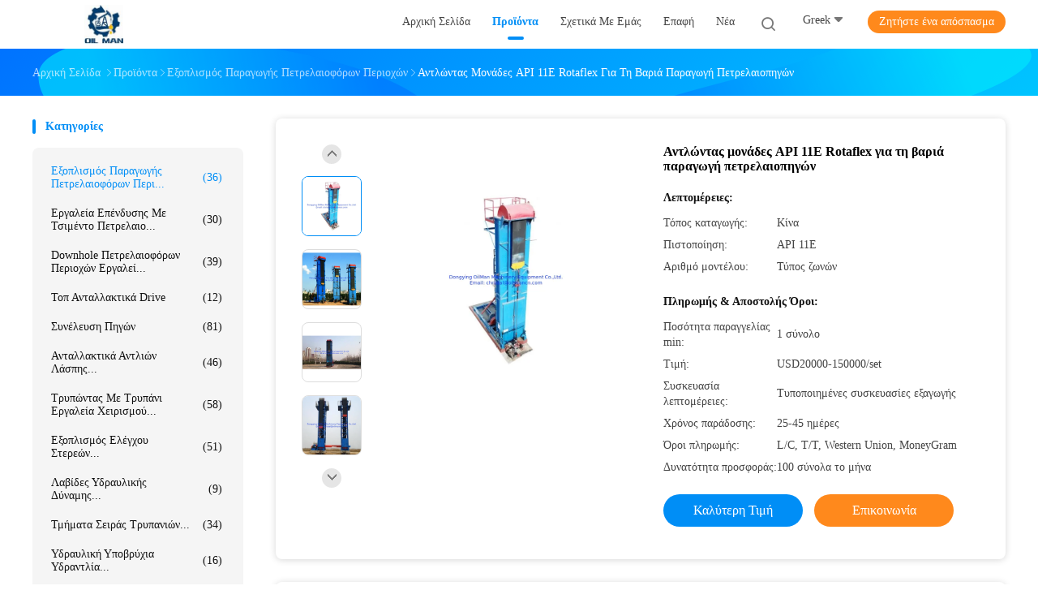

--- FILE ---
content_type: text/html
request_url: https://greek.oilmanchina.com/sale-13434172-api-11e-rotaflex-pumping-units-for-heavy-oil-well-production.html
body_size: 39723
content:

<!DOCTYPE html>
<html lang="el">
<head>
	<meta charset="utf-8">
	<meta http-equiv="X-UA-Compatible" content="IE=edge">
	<meta name="viewport" content="width=device-width, initial-scale=1">
    <title>Αντλώντας μονάδες API 11E Rotaflex για τη βαριά παραγωγή πετρελαιοπηγών</title>
    <meta name="keywords" content="Αντλώντας μονάδες API 11E Rotaflex, Αντλώντας μονάδες Rotaflex πετρελαιοπηγών, Εξοπλισμός παραγωγής πετρελαιοφόρων περιοχών" />
    <meta name="description" content="υψηλή ποιότητα Αντλώντας μονάδες API 11E Rotaflex για τη βαριά παραγωγή πετρελαιοπηγών από την Κίνα, Η κορυφαία αγορά προϊόντων της Κίνας Αντλώντας μονάδες API 11E Rotaflex Προϊόν, με αυστηρό ποιοτικό έλεγχο Αντλώντας μονάδες Rotaflex πετρελαιοπηγών εργοστάσια, 404: Not Found Αντλώντας μονάδες Rotaflex πετρελαιοπηγών προϊόντα." />
				<link rel='preload'
					  href=/photo/oilmanchina/sitetpl/style/common.css?ver=1625025600 as='style'><link type='text/css' rel='stylesheet'
					  href=/photo/oilmanchina/sitetpl/style/common.css?ver=1625025600 media='all'><meta property="og:title" content="Αντλώντας μονάδες API 11E Rotaflex για τη βαριά παραγωγή πετρελαιοπηγών" />
<meta property="og:description" content="υψηλή ποιότητα Αντλώντας μονάδες API 11E Rotaflex για τη βαριά παραγωγή πετρελαιοπηγών από την Κίνα, Η κορυφαία αγορά προϊόντων της Κίνας Αντλώντας μονάδες API 11E Rotaflex Προϊόν, με αυστηρό ποιοτικό έλεγχο Αντλώντας μονάδες Rotaflex πετρελαιοπηγών εργοστάσια, 404: Not Found Αντλώντας μονάδες Rotaflex πετρελαιοπηγών προϊόντα." />
<meta property="og:type" content="product" />
<meta property="og:availability" content="instock" />
<meta property="og:site_name" content="Dongying Oilman Machinery Equipment Co.,Ltd." />
<meta property="og:url" content="https://greek.oilmanchina.com/sale-13434172-api-11e-rotaflex-pumping-units-for-heavy-oil-well-production.html" />
<meta property="og:image" content="https://greek.oilmanchina.com/photo/ps32063210-api_11e_rotaflex_pumping_units_for_heavy_oil_well_production.jpg" />
<link rel="canonical" href="https://greek.oilmanchina.com/sale-13434172-api-11e-rotaflex-pumping-units-for-heavy-oil-well-production.html" />
<link rel="alternate" href="https://m.greek.oilmanchina.com/sale-13434172-api-11e-rotaflex-pumping-units-for-heavy-oil-well-production.html" media="only screen and (max-width: 640px)" />
<link rel="stylesheet" type="text/css" href="/js/guidefirstcommon.css" />
<style type="text/css">
/*<![CDATA[*/
.consent__cookie {position: fixed;top: 0;left: 0;width: 100%;height: 0%;z-index: 100000;}.consent__cookie_bg {position: fixed;top: 0;left: 0;width: 100%;height: 100%;background: #000;opacity: .6;display: none }.consent__cookie_rel {position: fixed;bottom:0;left: 0;width: 100%;background: #fff;display: -webkit-box;display: -ms-flexbox;display: flex;flex-wrap: wrap;padding: 24px 80px;-webkit-box-sizing: border-box;box-sizing: border-box;-webkit-box-pack: justify;-ms-flex-pack: justify;justify-content: space-between;-webkit-transition: all ease-in-out .3s;transition: all ease-in-out .3s }.consent__close {position: absolute;top: 20px;right: 20px;cursor: pointer }.consent__close svg {fill: #777 }.consent__close:hover svg {fill: #000 }.consent__cookie_box {flex: 1;word-break: break-word;}.consent__warm {color: #777;font-size: 16px;margin-bottom: 12px;line-height: 19px }.consent__title {color: #333;font-size: 20px;font-weight: 600;margin-bottom: 12px;line-height: 23px }.consent__itxt {color: #333;font-size: 14px;margin-bottom: 12px;display: -webkit-box;display: -ms-flexbox;display: flex;-webkit-box-align: center;-ms-flex-align: center;align-items: center }.consent__itxt i {display: -webkit-inline-box;display: -ms-inline-flexbox;display: inline-flex;width: 28px;height: 28px;border-radius: 50%;background: #e0f9e9;margin-right: 8px;-webkit-box-align: center;-ms-flex-align: center;align-items: center;-webkit-box-pack: center;-ms-flex-pack: center;justify-content: center }.consent__itxt svg {fill: #3ca860 }.consent__txt {color: #a6a6a6;font-size: 14px;margin-bottom: 8px;line-height: 17px }.consent__btns {display: -webkit-box;display: -ms-flexbox;display: flex;-webkit-box-orient: vertical;-webkit-box-direction: normal;-ms-flex-direction: column;flex-direction: column;-webkit-box-pack: center;-ms-flex-pack: center;justify-content: center;flex-shrink: 0;}.consent__btn {width: 280px;height: 40px;line-height: 40px;text-align: center;background: #3ca860;color: #fff;border-radius: 4px;margin: 8px 0;-webkit-box-sizing: border-box;box-sizing: border-box;cursor: pointer;font-size:14px}.consent__btn:hover {background: #00823b }.consent__btn.empty {color: #3ca860;border: 1px solid #3ca860;background: #fff }.consent__btn.empty:hover {background: #3ca860;color: #fff }.open .consent__cookie_bg {display: block }.open .consent__cookie_rel {bottom: 0 }@media (max-width: 760px) {.consent__btns {width: 100%;align-items: center;}.consent__cookie_rel {padding: 20px 24px }}.consent__cookie.open {display: block;}.consent__cookie {display: none;}
/*]]>*/
</style>
<style type="text/css">
/*<![CDATA[*/
@media only screen and (max-width:640px){.contact_now_dialog .content-wrap .desc{background-image:url(/images/cta_images/bg_s.png) !important}}.contact_now_dialog .content-wrap .content-wrap_header .cta-close{background-image:url(/images/cta_images/sprite.png) !important}.contact_now_dialog .content-wrap .desc{background-image:url(/images/cta_images/bg_l.png) !important}.contact_now_dialog .content-wrap .cta-btn i{background-image:url(/images/cta_images/sprite.png) !important}.contact_now_dialog .content-wrap .head-tip img{content:url(/images/cta_images/cta_contact_now.png) !important}.cusim{background-image:url(/images/imicon/im.svg) !important}.cuswa{background-image:url(/images/imicon/wa.png) !important}.cusall{background-image:url(/images/imicon/allchat.svg) !important}
/*]]>*/
</style>
<script type="text/javascript" src="/js/guidefirstcommon.js"></script>
<script type="text/javascript">
/*<![CDATA[*/
window.isvideotpl = 0;window.detailurl = '';
var colorUrl = '';var isShowGuide = 2;var showGuideColor = 0;var im_appid = 10003;var im_msg="Good day, what product are you looking for?";

var cta_cid = 43112;var use_defaulProductInfo = 1;var cta_pid = 13434172;var test_company = 0;var webim_domain = '';var company_type = 11;var cta_equipment = 'pc'; var setcookie = 'setwebimCookie(56590,13434172,11)'; var whatsapplink = "https://wa.me/8613475294399?text=Hi%2C+I%27m+interested+in+%CE%91%CE%BD%CF%84%CE%BB%CF%8E%CE%BD%CF%84%CE%B1%CF%82+%CE%BC%CE%BF%CE%BD%CE%AC%CE%B4%CE%B5%CF%82+API+11E+Rotaflex+%CE%B3%CE%B9%CE%B1+%CF%84%CE%B7+%CE%B2%CE%B1%CF%81%CE%B9%CE%AC+%CF%80%CE%B1%CF%81%CE%B1%CE%B3%CF%89%CE%B3%CE%AE+%CF%80%CE%B5%CF%84%CF%81%CE%B5%CE%BB%CE%B1%CE%B9%CE%BF%CF%80%CE%B7%CE%B3%CF%8E%CE%BD."; function insertMeta(){var str = '<meta name="mobile-web-app-capable" content="yes" /><meta name="viewport" content="width=device-width, initial-scale=1.0" />';document.head.insertAdjacentHTML('beforeend',str);} var element = document.querySelector('a.footer_webim_a[href="/webim/webim_tab.html"]');if (element) {element.parentNode.removeChild(element);}

var colorUrl = '';
var aisearch = 0;
var selfUrl = '';
window.playerReportUrl='/vod/view_count/report';
var query_string = ["Products","Detail"];
var g_tp = '';
var customtplcolor = 99702;
var str_chat = 'Τσάτ';
				var str_call_now = 'Τηλεφώνησε τώρα.';
var str_chat_now = 'Μιλήστε τώρα.';
var str_contact1 = 'Βρείτε την καλύτερη τιμή';var str_chat_lang='greek';var str_contact2 = 'Πάρτε την τιμή';var str_contact2 = 'Η καλύτερη τιμή';var str_contact = 'επικοινωνία';
window.predomainsub = "";
/*]]>*/
</script>
</head>
<body>
<img src="/logo.gif" style="display:none" alt="logo"/>
<a style="display: none!important;" title="Dongying Oilman Machinery Equipment Co.,Ltd." class="float-inquiry" href="/contactnow.html" onclick='setinquiryCookie("{\"showproduct\":1,\"pid\":\"13434172\",\"name\":\"\\u0391\\u03bd\\u03c4\\u03bb\\u03ce\\u03bd\\u03c4\\u03b1\\u03c2 \\u03bc\\u03bf\\u03bd\\u03ac\\u03b4\\u03b5\\u03c2 API 11E Rotaflex \\u03b3\\u03b9\\u03b1 \\u03c4\\u03b7 \\u03b2\\u03b1\\u03c1\\u03b9\\u03ac \\u03c0\\u03b1\\u03c1\\u03b1\\u03b3\\u03c9\\u03b3\\u03ae \\u03c0\\u03b5\\u03c4\\u03c1\\u03b5\\u03bb\\u03b1\\u03b9\\u03bf\\u03c0\\u03b7\\u03b3\\u03ce\\u03bd\",\"source_url\":\"\\/sale-13434172-api-11e-rotaflex-pumping-units-for-heavy-oil-well-production.html\",\"picurl\":\"\\/photo\\/pd32063210-api_11e_rotaflex_pumping_units_for_heavy_oil_well_production.jpg\",\"propertyDetail\":[[\"\\u038c\\u03c1\\u03bf\\u03c2\",\"\\u039d\\u03ad\\u03bf\\u03c2\"],[\"\\u038c\\u03bd\\u03bf\\u03bc\\u03b1 \\u03c0\\u03c1\\u03bf\\u03ca\\u03cc\\u03bd\\u03c4\\u03c9\\u03bd\",\"\\u03a3\\u03b1\\u03ba\\u03ac\\u03ba\\u03b9 \\u03b1\\u03bd\\u03c4\\u03bb\\u03ce\\u03bd\\u03c4\\u03b1\\u03c2 \\u03bc\\u03bf\\u03bd\\u03ac\\u03b4\\u03c9\\u03bd \\u03b6\\u03c9\\u03bd\\u03ce\\u03bd \\u03b1\\u03bd\\u03c4\\u03bb\\u03ce\\u03bd\\u03c4\\u03b1\\u03c2 \\u03bc\\u03bf\\u03bd\\u03ac\\u03b4\\u03c9\\u03bd \\u03c0\\u03c1\\u03bf\\u03b4\\u03b9\\u03b1\\u03b3\\u03c1\\u03b1\\u03c6\\u03ce\\u03bd 11E Rotaflex API \\u03b3\\u03b9\\u03b1 \\u03b3\\u03b9\\u03b1 \\u03c4\\u03b7 \\u03b2\\u03b1\\u03c1\\u03b9\\u03ac \\u03c0\\u03b1\\u03c1\\u03b1\"],[\"\\u039b\\u03ad\\u03be\\u03b5\\u03b9\\u03c2 \\u03ba\\u03bb\\u03b5\\u03b9\\u03b4\\u03b9\\u03ac\",\"\\u0391\\u03bd\\u03c4\\u03bb\\u03ce\\u03bd\\u03c4\\u03b1\\u03c2 \\u03bc\\u03bf\\u03bd\\u03ac\\u03b4\\u03b5\\u03c2 Rotaflex\"],[\"\\u0395\\u03c6\\u03b1\\u03c1\\u03bc\\u03bf\\u03b3\\u03ae\",\"\\u03a0\\u03b1\\u03c1\\u03b1\\u03b3\\u03c9\\u03b3\\u03ae \\u03c0\\u03b5\\u03c4\\u03c1\\u03b5\\u03bb\\u03b1\\u03b9\\u03bf\\u03c0\\u03b7\\u03b3\\u03ce\\u03bd\"]],\"company_name\":null,\"picurl_c\":\"\\/photo\\/pc32063210-api_11e_rotaflex_pumping_units_for_heavy_oil_well_production.jpg\",\"price\":\"USD20000-150000\\/set\",\"username\":\"christal\",\"viewTime\":\"\\u03a4\\u03b5\\u03bb\\u03b5\\u03c5\\u03c4\\u03b1\\u03af\\u03b1 \\u0395\\u03af\\u03c3\\u03bf\\u03b4\\u03bf\\u03c2 : 10 \\u03ce\\u03c1\\u03b5\\u03c2 42 minuts \\u03c0\\u03c1\\u03b9\\u03bd\",\"subject\":\"\\u039c\\u03c0\\u03bf\\u03c1\\u03b5\\u03af \\u03bd\\u03b1 \\u03c3\\u03b1\\u03c2 \\u03c0\\u03c1\\u03bf\\u03bc\\u03b7\\u03b8\\u03b5\\u03cd\\u03c3\\u03b5\\u03b9 \\u0391\\u03bd\\u03c4\\u03bb\\u03ce\\u03bd\\u03c4\\u03b1\\u03c2 \\u03bc\\u03bf\\u03bd\\u03ac\\u03b4\\u03b5\\u03c2 API 11E Rotaflex \\u03b3\\u03b9\\u03b1 \\u03c4\\u03b7 \\u03b2\\u03b1\\u03c1\\u03b9\\u03ac \\u03c0\\u03b1\\u03c1\\u03b1\\u03b3\\u03c9\\u03b3\\u03ae \\u03c0\\u03b5\\u03c4\\u03c1\\u03b5\\u03bb\\u03b1\\u03b9\\u03bf\\u03c0\\u03b7\\u03b3\\u03ce\\u03bd \\u03b3\\u03b9\\u03b1 \\u03bc\\u03b1\\u03c2;\",\"countrycode\":\"\"}");'></a>
<script>
var originProductInfo = '';
var originProductInfo = {"showproduct":1,"pid":"13434172","name":"\u0391\u03bd\u03c4\u03bb\u03ce\u03bd\u03c4\u03b1\u03c2 \u03bc\u03bf\u03bd\u03ac\u03b4\u03b5\u03c2 API 11E Rotaflex \u03b3\u03b9\u03b1 \u03c4\u03b7 \u03b2\u03b1\u03c1\u03b9\u03ac \u03c0\u03b1\u03c1\u03b1\u03b3\u03c9\u03b3\u03ae \u03c0\u03b5\u03c4\u03c1\u03b5\u03bb\u03b1\u03b9\u03bf\u03c0\u03b7\u03b3\u03ce\u03bd","source_url":"\/sale-13434172-api-11e-rotaflex-pumping-units-for-heavy-oil-well-production.html","picurl":"\/photo\/pd32063210-api_11e_rotaflex_pumping_units_for_heavy_oil_well_production.jpg","propertyDetail":[["\u038c\u03c1\u03bf\u03c2","\u039d\u03ad\u03bf\u03c2"],["\u038c\u03bd\u03bf\u03bc\u03b1 \u03c0\u03c1\u03bf\u03ca\u03cc\u03bd\u03c4\u03c9\u03bd","\u03a3\u03b1\u03ba\u03ac\u03ba\u03b9 \u03b1\u03bd\u03c4\u03bb\u03ce\u03bd\u03c4\u03b1\u03c2 \u03bc\u03bf\u03bd\u03ac\u03b4\u03c9\u03bd \u03b6\u03c9\u03bd\u03ce\u03bd \u03b1\u03bd\u03c4\u03bb\u03ce\u03bd\u03c4\u03b1\u03c2 \u03bc\u03bf\u03bd\u03ac\u03b4\u03c9\u03bd \u03c0\u03c1\u03bf\u03b4\u03b9\u03b1\u03b3\u03c1\u03b1\u03c6\u03ce\u03bd 11E Rotaflex API \u03b3\u03b9\u03b1 \u03b3\u03b9\u03b1 \u03c4\u03b7 \u03b2\u03b1\u03c1\u03b9\u03ac \u03c0\u03b1\u03c1\u03b1"],["\u039b\u03ad\u03be\u03b5\u03b9\u03c2 \u03ba\u03bb\u03b5\u03b9\u03b4\u03b9\u03ac","\u0391\u03bd\u03c4\u03bb\u03ce\u03bd\u03c4\u03b1\u03c2 \u03bc\u03bf\u03bd\u03ac\u03b4\u03b5\u03c2 Rotaflex"],["\u0395\u03c6\u03b1\u03c1\u03bc\u03bf\u03b3\u03ae","\u03a0\u03b1\u03c1\u03b1\u03b3\u03c9\u03b3\u03ae \u03c0\u03b5\u03c4\u03c1\u03b5\u03bb\u03b1\u03b9\u03bf\u03c0\u03b7\u03b3\u03ce\u03bd"]],"company_name":null,"picurl_c":"\/photo\/pc32063210-api_11e_rotaflex_pumping_units_for_heavy_oil_well_production.jpg","price":"USD20000-150000\/set","username":"christal","viewTime":"\u03a4\u03b5\u03bb\u03b5\u03c5\u03c4\u03b1\u03af\u03b1 \u0395\u03af\u03c3\u03bf\u03b4\u03bf\u03c2 : 10 \u03ce\u03c1\u03b5\u03c2 42 minuts \u03c0\u03c1\u03b9\u03bd","subject":"\u0391\u03c5\u03c4\u03cc \u03c0\u03bf\u03c5 \u03b5\u03af\u03bd\u03b1\u03b9 \u03b7 \u03c4\u03b9\u03bc\u03ae \u03ba\u03cc\u03c3\u03c4\u03bf\u03c5\u03c2-\u03b1\u03c3\u03c6\u03ac\u03bb\u03b5\u03b9\u03b1\u03c2-\u03bd\u03b1\u03cd\u03bb\u03bf\u03c5 \u03c3\u03b5 \u0391\u03bd\u03c4\u03bb\u03ce\u03bd\u03c4\u03b1\u03c2 \u03bc\u03bf\u03bd\u03ac\u03b4\u03b5\u03c2 API 11E Rotaflex \u03b3\u03b9\u03b1 \u03c4\u03b7 \u03b2\u03b1\u03c1\u03b9\u03ac \u03c0\u03b1\u03c1\u03b1\u03b3\u03c9\u03b3\u03ae \u03c0\u03b5\u03c4\u03c1\u03b5\u03bb\u03b1\u03b9\u03bf\u03c0\u03b7\u03b3\u03ce\u03bd \u03c3\u03b1\u03c2","countrycode":""};
var save_url = "/contactsave.html";
var update_url = "/updateinquiry.html";
var productInfo = {};
var defaulProductInfo = {};
var myDate = new Date();
var curDate = myDate.getFullYear()+'-'+(parseInt(myDate.getMonth())+1)+'-'+myDate.getDate();
var message = '';
var default_pop = 1;
var leaveMessageDialog = document.getElementsByClassName('leave-message-dialog')[0]; // 获取弹层
var _$$ = function (dom) {
    return document.querySelectorAll(dom);
};
resInfo = originProductInfo;
resInfo['name'] = resInfo['name'] || '';
defaulProductInfo.pid = resInfo['pid'];
defaulProductInfo.productName = resInfo['name'] ?? '';
defaulProductInfo.productInfo = resInfo['propertyDetail'];
defaulProductInfo.productImg = resInfo['picurl_c'];
defaulProductInfo.subject = resInfo['subject'] ?? '';
defaulProductInfo.productImgAlt = resInfo['name'] ?? '';
var inquirypopup_tmp = 1;
var message = 'Αγαπητός,'+'\r\n'+"Ik ben geïnteresseerd"+' '+trim(resInfo['name'])+", θα μπορούσατε να μου στείλετε περισσότερες λεπτομέρειες όπως τύπος, μέγεθος, MOQ, υλικό κ.λπ."+'\r\n'+"Ευχαριστώ!"+'\r\n'+"Wachten op je antwoord.";
var message_1 = 'Αγαπητός,'+'\r\n'+"Ik ben geïnteresseerd"+' '+trim(resInfo['name'])+", θα μπορούσατε να μου στείλετε περισσότερες λεπτομέρειες όπως τύπος, μέγεθος, MOQ, υλικό κ.λπ."+'\r\n'+"Ευχαριστώ!"+'\r\n'+"Wachten op je antwoord.";
var message_2 = 'Γεια,'+'\r\n'+"Ψάχνω για"+' '+trim(resInfo['name'])+", στείλτε μου την τιμή, τις προδιαγραφές και την εικόνα."+'\r\n'+"Η γρήγορη απάντησή σας θα εκτιμηθεί ιδιαίτερα."+'\r\n'+"Μη διστάσετε να επικοινωνήσετε μαζί μου για περισσότερες πληροφορίες."+'\r\n'+"Ευχαριστώ πολύ.";
var message_3 = 'Γεια,'+'\r\n'+trim(resInfo['name'])+' '+"ανταποκρίνεται στις προσδοκίες μου."+'\r\n'+"Δώστε μου την καλύτερη τιμή και μερικές άλλες πληροφορίες για το προϊόν."+'\r\n'+"Μη διστάσετε να επικοινωνήσετε μαζί μου μέσω του ταχυδρομείου μου."+'\r\n'+"Ευχαριστώ πολύ.";

var message_4 = 'Αγαπητός,'+'\r\n'+"Ποια είναι η τιμή FOB στο δικό σας"+' '+trim(resInfo['name'])+'?'+'\r\n'+"Ποιο είναι το πλησιέστερο όνομα θύρας;"+'\r\n'+"Απαντήστε μου το συντομότερο δυνατό, θα ήταν καλύτερα να μοιραστείτε περισσότερες πληροφορίες."+'\r\n'+"Χαιρετισμοί!";
var message_5 = 'Γεια σου,'+'\r\n'+"Με ενδιαφέρει πολύ"+' '+trim(resInfo['name'])+'.'+'\r\n'+"Παρακαλώ στείλτε μου τα στοιχεία του προϊόντος σας."+'\r\n'+"Ανυπομονώ για τη γρήγορη απάντησή σας."+'\r\n'+"Μη διστάσετε να επικοινωνήσετε μαζί μου μέσω ταχυδρομείου."+'\r\n'+"Χαιρετισμοί!";

var message_6 = 'Αγαπητός,'+'\r\n'+"Δώστε μας πληροφορίες για το δικό σας"+' '+trim(resInfo['name'])+", όπως τύπος, μέγεθος, υλικό και φυσικά η καλύτερη τιμή."+'\r\n'+"Ανυπομονώ για τη γρήγορη απάντησή σας."+'\r\n'+"Σας ευχαριστούμε!";
var message_7 = 'Αγαπητός,'+'\r\n'+"Μπορείτε να προμηθευτείτε"+' '+trim(resInfo['name'])+" για εμάς?"+'\r\n'+"Πρώτα θέλουμε τιμοκατάλογο και μερικές λεπτομέρειες προϊόντος."+'\r\n'+"Ελπίζω να λάβω απάντηση το συντομότερο δυνατόν και προσβλέπω στη συνεργασία."+'\r\n'+"Ευχαριστώ πολύ.";
var message_8 = 'γεια,'+'\r\n'+"Ψάχνω για"+' '+trim(resInfo['name'])+", παρακαλώ δώστε μου πιο λεπτομερείς πληροφορίες για το προϊόν."+'\r\n'+"Ανυπομονώ για την απάντησή σου."+'\r\n'+"Σας ευχαριστούμε!";
var message_9 = 'Γεια,'+'\r\n'+"Τα δικα σου"+' '+trim(resInfo['name'])+" πληροί τις απαιτήσεις μου πολύ καλά."+'\r\n'+"Παρακαλώ στείλτε μου την τιμή, τις προδιαγραφές και παρόμοιο μοντέλο θα είναι εντάξει."+'\r\n'+"Μη διστάσετε να συνομιλήσετε μαζί μου."+'\r\n'+"Ευχαριστώ!";
var message_10 = 'Αγαπητός,'+'\r\n'+"Θέλω να μάθω περισσότερα για τις λεπτομέρειες και την αναφορά"+' '+trim(resInfo['name'])+'.'+'\r\n'+"Μη διστάσετε να επικοινωνήσετε μαζί μου."+'\r\n'+"Χαιρετισμοί!";

var r = getRandom(1,10);

defaulProductInfo.message = eval("message_"+r);
    defaulProductInfo.message = eval("message_"+r);
        var mytAjax = {

    post: function(url, data, fn) {
        var xhr = new XMLHttpRequest();
        xhr.open("POST", url, true);
        xhr.setRequestHeader("Content-Type", "application/x-www-form-urlencoded;charset=UTF-8");
        xhr.setRequestHeader("X-Requested-With", "XMLHttpRequest");
        xhr.setRequestHeader('Content-Type','text/plain;charset=UTF-8');
        xhr.onreadystatechange = function() {
            if(xhr.readyState == 4 && (xhr.status == 200 || xhr.status == 304)) {
                fn.call(this, xhr.responseText);
            }
        };
        xhr.send(data);
    },

    postform: function(url, data, fn) {
        var xhr = new XMLHttpRequest();
        xhr.open("POST", url, true);
        xhr.setRequestHeader("X-Requested-With", "XMLHttpRequest");
        xhr.onreadystatechange = function() {
            if(xhr.readyState == 4 && (xhr.status == 200 || xhr.status == 304)) {
                fn.call(this, xhr.responseText);
            }
        };
        xhr.send(data);
    }
};
/*window.onload = function(){
    leaveMessageDialog = document.getElementsByClassName('leave-message-dialog')[0];
    if (window.localStorage.recordDialogStatus=='undefined' || (window.localStorage.recordDialogStatus!='undefined' && window.localStorage.recordDialogStatus != curDate)) {
        setTimeout(function(){
            if(parseInt(inquirypopup_tmp%10) == 1){
                creatDialog(defaulProductInfo, 1);
            }
        }, 6000);
    }
};*/
function trim(str)
{
    str = str.replace(/(^\s*)/g,"");
    return str.replace(/(\s*$)/g,"");
};
function getRandom(m,n){
    var num = Math.floor(Math.random()*(m - n) + n);
    return num;
};
function strBtn(param) {

    var starattextarea = document.getElementById("textareamessage").value.length;
    var email = document.getElementById("startEmail").value;

    var default_tip = document.querySelectorAll(".watermark_container").length;
    if (20 < starattextarea && starattextarea < 3000) {
        if(default_tip>0){
            document.getElementById("textareamessage1").parentNode.parentNode.nextElementSibling.style.display = "none";
        }else{
            document.getElementById("textareamessage1").parentNode.nextElementSibling.style.display = "none";
        }

    } else {
        if(default_tip>0){
            document.getElementById("textareamessage1").parentNode.parentNode.nextElementSibling.style.display = "block";
        }else{
            document.getElementById("textareamessage1").parentNode.nextElementSibling.style.display = "block";
        }

        return;
    }

    // var re = /^([a-zA-Z0-9_-])+@([a-zA-Z0-9_-])+\.([a-zA-Z0-9_-])+/i;/*邮箱不区分大小写*/
    var re = /^[a-zA-Z0-9][\w-]*(\.?[\w-]+)*@[a-zA-Z0-9-]+(\.[a-zA-Z0-9]+)+$/i;
    if (!re.test(email)) {
        document.getElementById("startEmail").nextElementSibling.style.display = "block";
        return;
    } else {
        document.getElementById("startEmail").nextElementSibling.style.display = "none";
    }

    var subject = document.getElementById("pop_subject").value;
    var pid = document.getElementById("pop_pid").value;
    var message = document.getElementById("textareamessage").value;
    var sender_email = document.getElementById("startEmail").value;
    var tel = '';
    if (document.getElementById("tel0") != undefined && document.getElementById("tel0") != '')
        tel = document.getElementById("tel0").value;
    var form_serialize = '&tel='+tel;

    form_serialize = form_serialize.replace(/\+/g, "%2B");
    mytAjax.post(save_url,"pid="+pid+"&subject="+subject+"&email="+sender_email+"&message="+(message)+form_serialize,function(res){
        var mes = JSON.parse(res);
        if(mes.status == 200){
            var iid = mes.iid;
            document.getElementById("pop_iid").value = iid;
            document.getElementById("pop_uuid").value = mes.uuid;

            if(typeof gtag_report_conversion === "function"){
                gtag_report_conversion();//执行统计js代码
            }
            if(typeof fbq === "function"){
                fbq('track','Purchase');//执行统计js代码
            }
        }
    });
    for (var index = 0; index < document.querySelectorAll(".dialog-content-pql").length; index++) {
        document.querySelectorAll(".dialog-content-pql")[index].style.display = "none";
    };
    $('#idphonepql').val(tel);
    document.getElementById("dialog-content-pql-id").style.display = "block";
    ;
};
function twoBtnOk(param) {

    var selectgender = document.getElementById("Mr").innerHTML;
    var iid = document.getElementById("pop_iid").value;
    var sendername = document.getElementById("idnamepql").value;
    var senderphone = document.getElementById("idphonepql").value;
    var sendercname = document.getElementById("idcompanypql").value;
    var uuid = document.getElementById("pop_uuid").value;
    var gender = 2;
    if(selectgender == 'Mr.') gender = 0;
    if(selectgender == 'Mrs.') gender = 1;
    var pid = document.getElementById("pop_pid").value;
    var form_serialize = '';

        form_serialize = form_serialize.replace(/\+/g, "%2B");

    mytAjax.post(update_url,"iid="+iid+"&gender="+gender+"&uuid="+uuid+"&name="+(sendername)+"&tel="+(senderphone)+"&company="+(sendercname)+form_serialize,function(res){});

    for (var index = 0; index < document.querySelectorAll(".dialog-content-pql").length; index++) {
        document.querySelectorAll(".dialog-content-pql")[index].style.display = "none";
    };
    document.getElementById("dialog-content-pql-ok").style.display = "block";

};
function toCheckMust(name) {
    $('#'+name+'error').hide();
}
function handClidk(param) {
    var starattextarea = document.getElementById("textareamessage1").value.length;
    var email = document.getElementById("startEmail1").value;
    var default_tip = document.querySelectorAll(".watermark_container").length;
    if (20 < starattextarea && starattextarea < 3000) {
        if(default_tip>0){
            document.getElementById("textareamessage1").parentNode.parentNode.nextElementSibling.style.display = "none";
        }else{
            document.getElementById("textareamessage1").parentNode.nextElementSibling.style.display = "none";
        }

    } else {
        if(default_tip>0){
            document.getElementById("textareamessage1").parentNode.parentNode.nextElementSibling.style.display = "block";
        }else{
            document.getElementById("textareamessage1").parentNode.nextElementSibling.style.display = "block";
        }

        return;
    }

    // var re = /^([a-zA-Z0-9_-])+@([a-zA-Z0-9_-])+\.([a-zA-Z0-9_-])+/i;
    var re = /^[a-zA-Z0-9][\w-]*(\.?[\w-]+)*@[a-zA-Z0-9-]+(\.[a-zA-Z0-9]+)+$/i;
    if (!re.test(email)) {
        document.getElementById("startEmail1").nextElementSibling.style.display = "block";
        return;
    } else {
        document.getElementById("startEmail1").nextElementSibling.style.display = "none";
    }

    var subject = document.getElementById("pop_subject").value;
    var pid = document.getElementById("pop_pid").value;
    var message = document.getElementById("textareamessage1").value;
    var sender_email = document.getElementById("startEmail1").value;
    var form_serialize = tel = '';
    if (document.getElementById("tel1") != undefined && document.getElementById("tel1") != '')
        tel = document.getElementById("tel1").value;
        mytAjax.post(save_url,"email="+sender_email+"&tel="+tel+"&pid="+pid+"&message="+message+"&subject="+subject+form_serialize,function(res){

        var mes = JSON.parse(res);
        if(mes.status == 200){
            var iid = mes.iid;
            document.getElementById("pop_iid").value = iid;
            document.getElementById("pop_uuid").value = mes.uuid;
            if(typeof gtag_report_conversion === "function"){
                gtag_report_conversion();//执行统计js代码
            }
        }

    });
    for (var index = 0; index < document.querySelectorAll(".dialog-content-pql").length; index++) {
        document.querySelectorAll(".dialog-content-pql")[index].style.display = "none";
    };
    $('#idphonepql').val(tel);
    document.getElementById("dialog-content-pql-id").style.display = "block";

};
window.addEventListener('load', function () {
    $('.checkbox-wrap label').each(function(){
        if($(this).find('input').prop('checked')){
            $(this).addClass('on')
        }else {
            $(this).removeClass('on')
        }
    })
    $(document).on('click', '.checkbox-wrap label' , function(ev){
        if (ev.target.tagName.toUpperCase() != 'INPUT') {
            $(this).toggleClass('on')
        }
    })
})

function hand_video(pdata) {
    data = JSON.parse(pdata);
    productInfo.productName = data.productName;
    productInfo.productInfo = data.productInfo;
    productInfo.productImg = data.productImg;
    productInfo.subject = data.subject;

    var message = 'Αγαπητός,'+'\r\n'+"Ik ben geïnteresseerd"+' '+trim(data.productName)+", θα μπορούσατε να μου στείλετε περισσότερες λεπτομέρειες όπως τύπος, μέγεθος, ποσότητα, υλικό κ.λπ."+'\r\n'+"Ευχαριστώ!"+'\r\n'+"Wachten op je antwoord.";

    var message = 'Αγαπητός,'+'\r\n'+"Ik ben geïnteresseerd"+' '+trim(data.productName)+", θα μπορούσατε να μου στείλετε περισσότερες λεπτομέρειες όπως τύπος, μέγεθος, MOQ, υλικό κ.λπ."+'\r\n'+"Ευχαριστώ!"+'\r\n'+"Wachten op je antwoord.";
    var message_1 = 'Αγαπητός,'+'\r\n'+"Ik ben geïnteresseerd"+' '+trim(data.productName)+", θα μπορούσατε να μου στείλετε περισσότερες λεπτομέρειες όπως τύπος, μέγεθος, MOQ, υλικό κ.λπ."+'\r\n'+"Ευχαριστώ!"+'\r\n'+"Wachten op je antwoord.";
    var message_2 = 'Γεια,'+'\r\n'+"Ψάχνω για"+' '+trim(data.productName)+", στείλτε μου την τιμή, τις προδιαγραφές και την εικόνα."+'\r\n'+"Η γρήγορη απάντησή σας θα εκτιμηθεί ιδιαίτερα."+'\r\n'+"Μη διστάσετε να επικοινωνήσετε μαζί μου για περισσότερες πληροφορίες."+'\r\n'+"Ευχαριστώ πολύ.";
    var message_3 = 'Γεια,'+'\r\n'+trim(data.productName)+' '+"ανταποκρίνεται στις προσδοκίες μου."+'\r\n'+"Δώστε μου την καλύτερη τιμή και μερικές άλλες πληροφορίες για το προϊόν."+'\r\n'+"Μη διστάσετε να επικοινωνήσετε μαζί μου μέσω του ταχυδρομείου μου."+'\r\n'+"Ευχαριστώ πολύ.";

    var message_4 = 'Αγαπητός,'+'\r\n'+"Ποια είναι η τιμή FOB στο δικό σας"+' '+trim(data.productName)+'?'+'\r\n'+"Ποιο είναι το πλησιέστερο όνομα θύρας;"+'\r\n'+"Απαντήστε μου το συντομότερο δυνατό, θα ήταν καλύτερα να μοιραστείτε περισσότερες πληροφορίες."+'\r\n'+"Χαιρετισμοί!";
    var message_5 = 'Γεια σου,'+'\r\n'+"Με ενδιαφέρει πολύ"+' '+trim(data.productName)+'.'+'\r\n'+"Παρακαλώ στείλτε μου τα στοιχεία του προϊόντος σας."+'\r\n'+"Ανυπομονώ για τη γρήγορη απάντησή σας."+'\r\n'+"Μη διστάσετε να επικοινωνήσετε μαζί μου μέσω ταχυδρομείου."+'\r\n'+"Χαιρετισμοί!";

    var message_6 = 'Αγαπητός,'+'\r\n'+"Δώστε μας πληροφορίες για το δικό σας"+' '+trim(data.productName)+", όπως τύπος, μέγεθος, υλικό και φυσικά η καλύτερη τιμή."+'\r\n'+"Ανυπομονώ για τη γρήγορη απάντησή σας."+'\r\n'+"Σας ευχαριστούμε!";
    var message_7 = 'Αγαπητός,'+'\r\n'+"Μπορείτε να προμηθευτείτε"+' '+trim(data.productName)+" για εμάς?"+'\r\n'+"Πρώτα θέλουμε τιμοκατάλογο και μερικές λεπτομέρειες προϊόντος."+'\r\n'+"Ελπίζω να λάβω απάντηση το συντομότερο δυνατόν και προσβλέπω στη συνεργασία."+'\r\n'+"Ευχαριστώ πολύ.";
    var message_8 = 'γεια,'+'\r\n'+"Ψάχνω για"+' '+trim(data.productName)+", παρακαλώ δώστε μου πιο λεπτομερείς πληροφορίες για το προϊόν."+'\r\n'+"Ανυπομονώ για την απάντησή σου."+'\r\n'+"Σας ευχαριστούμε!";
    var message_9 = 'Γεια,'+'\r\n'+"Τα δικα σου"+' '+trim(data.productName)+" πληροί τις απαιτήσεις μου πολύ καλά."+'\r\n'+"Παρακαλώ στείλτε μου την τιμή, τις προδιαγραφές και παρόμοιο μοντέλο θα είναι εντάξει."+'\r\n'+"Μη διστάσετε να συνομιλήσετε μαζί μου."+'\r\n'+"Ευχαριστώ!";
    var message_10 = 'Αγαπητός,'+'\r\n'+"Θέλω να μάθω περισσότερα για τις λεπτομέρειες και την αναφορά"+' '+trim(data.productName)+'.'+'\r\n'+"Μη διστάσετε να επικοινωνήσετε μαζί μου."+'\r\n'+"Χαιρετισμοί!";

    var r = getRandom(1,10);

    productInfo.message = eval("message_"+r);
            if(parseInt(inquirypopup_tmp/10) == 1){
        productInfo.message = "";
    }
    productInfo.pid = data.pid;
    creatDialog(productInfo, 2);
};

function handDialog(pdata) {
    data = JSON.parse(pdata);
    productInfo.productName = data.productName;
    productInfo.productInfo = data.productInfo;
    productInfo.productImg = data.productImg;
    productInfo.subject = data.subject;

    var message = 'Αγαπητός,'+'\r\n'+"Ik ben geïnteresseerd"+' '+trim(data.productName)+", θα μπορούσατε να μου στείλετε περισσότερες λεπτομέρειες όπως τύπος, μέγεθος, ποσότητα, υλικό κ.λπ."+'\r\n'+"Ευχαριστώ!"+'\r\n'+"Wachten op je antwoord.";

    var message = 'Αγαπητός,'+'\r\n'+"Ik ben geïnteresseerd"+' '+trim(data.productName)+", θα μπορούσατε να μου στείλετε περισσότερες λεπτομέρειες όπως τύπος, μέγεθος, MOQ, υλικό κ.λπ."+'\r\n'+"Ευχαριστώ!"+'\r\n'+"Wachten op je antwoord.";
    var message_1 = 'Αγαπητός,'+'\r\n'+"Ik ben geïnteresseerd"+' '+trim(data.productName)+", θα μπορούσατε να μου στείλετε περισσότερες λεπτομέρειες όπως τύπος, μέγεθος, MOQ, υλικό κ.λπ."+'\r\n'+"Ευχαριστώ!"+'\r\n'+"Wachten op je antwoord.";
    var message_2 = 'Γεια,'+'\r\n'+"Ψάχνω για"+' '+trim(data.productName)+", στείλτε μου την τιμή, τις προδιαγραφές και την εικόνα."+'\r\n'+"Η γρήγορη απάντησή σας θα εκτιμηθεί ιδιαίτερα."+'\r\n'+"Μη διστάσετε να επικοινωνήσετε μαζί μου για περισσότερες πληροφορίες."+'\r\n'+"Ευχαριστώ πολύ.";
    var message_3 = 'Γεια,'+'\r\n'+trim(data.productName)+' '+"ανταποκρίνεται στις προσδοκίες μου."+'\r\n'+"Δώστε μου την καλύτερη τιμή και μερικές άλλες πληροφορίες για το προϊόν."+'\r\n'+"Μη διστάσετε να επικοινωνήσετε μαζί μου μέσω του ταχυδρομείου μου."+'\r\n'+"Ευχαριστώ πολύ.";

    var message_4 = 'Αγαπητός,'+'\r\n'+"Ποια είναι η τιμή FOB στο δικό σας"+' '+trim(data.productName)+'?'+'\r\n'+"Ποιο είναι το πλησιέστερο όνομα θύρας;"+'\r\n'+"Απαντήστε μου το συντομότερο δυνατό, θα ήταν καλύτερα να μοιραστείτε περισσότερες πληροφορίες."+'\r\n'+"Χαιρετισμοί!";
    var message_5 = 'Γεια σου,'+'\r\n'+"Με ενδιαφέρει πολύ"+' '+trim(data.productName)+'.'+'\r\n'+"Παρακαλώ στείλτε μου τα στοιχεία του προϊόντος σας."+'\r\n'+"Ανυπομονώ για τη γρήγορη απάντησή σας."+'\r\n'+"Μη διστάσετε να επικοινωνήσετε μαζί μου μέσω ταχυδρομείου."+'\r\n'+"Χαιρετισμοί!";

    var message_6 = 'Αγαπητός,'+'\r\n'+"Δώστε μας πληροφορίες για το δικό σας"+' '+trim(data.productName)+", όπως τύπος, μέγεθος, υλικό και φυσικά η καλύτερη τιμή."+'\r\n'+"Ανυπομονώ για τη γρήγορη απάντησή σας."+'\r\n'+"Σας ευχαριστούμε!";
    var message_7 = 'Αγαπητός,'+'\r\n'+"Μπορείτε να προμηθευτείτε"+' '+trim(data.productName)+" για εμάς?"+'\r\n'+"Πρώτα θέλουμε τιμοκατάλογο και μερικές λεπτομέρειες προϊόντος."+'\r\n'+"Ελπίζω να λάβω απάντηση το συντομότερο δυνατόν και προσβλέπω στη συνεργασία."+'\r\n'+"Ευχαριστώ πολύ.";
    var message_8 = 'γεια,'+'\r\n'+"Ψάχνω για"+' '+trim(data.productName)+", παρακαλώ δώστε μου πιο λεπτομερείς πληροφορίες για το προϊόν."+'\r\n'+"Ανυπομονώ για την απάντησή σου."+'\r\n'+"Σας ευχαριστούμε!";
    var message_9 = 'Γεια,'+'\r\n'+"Τα δικα σου"+' '+trim(data.productName)+" πληροί τις απαιτήσεις μου πολύ καλά."+'\r\n'+"Παρακαλώ στείλτε μου την τιμή, τις προδιαγραφές και παρόμοιο μοντέλο θα είναι εντάξει."+'\r\n'+"Μη διστάσετε να συνομιλήσετε μαζί μου."+'\r\n'+"Ευχαριστώ!";
    var message_10 = 'Αγαπητός,'+'\r\n'+"Θέλω να μάθω περισσότερα για τις λεπτομέρειες και την αναφορά"+' '+trim(data.productName)+'.'+'\r\n'+"Μη διστάσετε να επικοινωνήσετε μαζί μου."+'\r\n'+"Χαιρετισμοί!";

    var r = getRandom(1,10);
    productInfo.message = eval("message_"+r);
            if(parseInt(inquirypopup_tmp/10) == 1){
        productInfo.message = "";
    }
    productInfo.pid = data.pid;
    creatDialog(productInfo, 2);
};

function closepql(param) {

    leaveMessageDialog.style.display = 'none';
};

function closepql2(param) {

    for (var index = 0; index < document.querySelectorAll(".dialog-content-pql").length; index++) {
        document.querySelectorAll(".dialog-content-pql")[index].style.display = "none";
    };
    document.getElementById("dialog-content-pql-ok").style.display = "block";
};

function decodeHtmlEntities(str) {
    var tempElement = document.createElement('div');
    tempElement.innerHTML = str;
    return tempElement.textContent || tempElement.innerText || '';
}

function initProduct(productInfo,type){

    productInfo.productName = decodeHtmlEntities(productInfo.productName);
    productInfo.message = decodeHtmlEntities(productInfo.message);

    leaveMessageDialog = document.getElementsByClassName('leave-message-dialog')[0];
    leaveMessageDialog.style.display = "block";
    if(type == 3){
        var popinquiryemail = document.getElementById("popinquiryemail").value;
        _$$("#startEmail1")[0].value = popinquiryemail;
    }else{
        _$$("#startEmail1")[0].value = "";
    }
    _$$("#startEmail")[0].value = "";
    _$$("#idnamepql")[0].value = "";
    _$$("#idphonepql")[0].value = "";
    _$$("#idcompanypql")[0].value = "";

    _$$("#pop_pid")[0].value = productInfo.pid;
    _$$("#pop_subject")[0].value = productInfo.subject;
    
    if(parseInt(inquirypopup_tmp/10) == 1){
        productInfo.message = "";
    }

    _$$("#textareamessage1")[0].value = productInfo.message;
    _$$("#textareamessage")[0].value = productInfo.message;

    _$$("#dialog-content-pql-id .titlep")[0].innerHTML = productInfo.productName;
    _$$("#dialog-content-pql-id img")[0].setAttribute("src", productInfo.productImg);
    _$$("#dialog-content-pql-id img")[0].setAttribute("alt", productInfo.productImgAlt);

    _$$("#dialog-content-pql-id-hand img")[0].setAttribute("src", productInfo.productImg);
    _$$("#dialog-content-pql-id-hand img")[0].setAttribute("alt", productInfo.productImgAlt);
    _$$("#dialog-content-pql-id-hand .titlep")[0].innerHTML = productInfo.productName;

    if (productInfo.productInfo.length > 0) {
        var ul2, ul;
        ul = document.createElement("ul");
        for (var index = 0; index < productInfo.productInfo.length; index++) {
            var el = productInfo.productInfo[index];
            var li = document.createElement("li");
            var span1 = document.createElement("span");
            span1.innerHTML = el[0] + ":";
            var span2 = document.createElement("span");
            span2.innerHTML = el[1];
            li.appendChild(span1);
            li.appendChild(span2);
            ul.appendChild(li);

        }
        ul2 = ul.cloneNode(true);
        if (type === 1) {
            _$$("#dialog-content-pql-id .left")[0].replaceChild(ul, _$$("#dialog-content-pql-id .left ul")[0]);
        } else {
            _$$("#dialog-content-pql-id-hand .left")[0].replaceChild(ul2, _$$("#dialog-content-pql-id-hand .left ul")[0]);
            _$$("#dialog-content-pql-id .left")[0].replaceChild(ul, _$$("#dialog-content-pql-id .left ul")[0]);
        }
    };
    for (var index = 0; index < _$$("#dialog-content-pql-id .right ul li").length; index++) {
        _$$("#dialog-content-pql-id .right ul li")[index].addEventListener("click", function (params) {
            _$$("#dialog-content-pql-id .right #Mr")[0].innerHTML = this.innerHTML
        }, false)

    };

};
function closeInquiryCreateDialog() {
    document.getElementById("xuanpan_dialog_box_pql").style.display = "none";
};
function showInquiryCreateDialog() {
    document.getElementById("xuanpan_dialog_box_pql").style.display = "block";
};
function submitPopInquiry(){
    var message = document.getElementById("inquiry_message").value;
    var email = document.getElementById("inquiry_email").value;
    var subject = defaulProductInfo.subject;
    var pid = defaulProductInfo.pid;
    if (email === undefined) {
        showInquiryCreateDialog();
        document.getElementById("inquiry_email").style.border = "1px solid red";
        return false;
    };
    if (message === undefined) {
        showInquiryCreateDialog();
        document.getElementById("inquiry_message").style.border = "1px solid red";
        return false;
    };
    if (email.search(/^\w+((-\w+)|(\.\w+))*\@[A-Za-z0-9]+((\.|-)[A-Za-z0-9]+)*\.[A-Za-z0-9]+$/) == -1) {
        document.getElementById("inquiry_email").style.border= "1px solid red";
        showInquiryCreateDialog();
        return false;
    } else {
        document.getElementById("inquiry_email").style.border= "";
    };
    if (message.length < 20 || message.length >3000) {
        showInquiryCreateDialog();
        document.getElementById("inquiry_message").style.border = "1px solid red";
        return false;
    } else {
        document.getElementById("inquiry_message").style.border = "";
    };
    var tel = '';
    if (document.getElementById("tel") != undefined && document.getElementById("tel") != '')
        tel = document.getElementById("tel").value;

    mytAjax.post(save_url,"pid="+pid+"&subject="+subject+"&email="+email+"&message="+(message)+'&tel='+tel,function(res){
        var mes = JSON.parse(res);
        if(mes.status == 200){
            var iid = mes.iid;
            document.getElementById("pop_iid").value = iid;
            document.getElementById("pop_uuid").value = mes.uuid;

        }
    });
    initProduct(defaulProductInfo);
    for (var index = 0; index < document.querySelectorAll(".dialog-content-pql").length; index++) {
        document.querySelectorAll(".dialog-content-pql")[index].style.display = "none";
    };
    $('#idphonepql').val(tel);
    document.getElementById("dialog-content-pql-id").style.display = "block";

};

//带附件上传
function submitPopInquiryfile(email_id,message_id,check_sort,name_id,phone_id,company_id,attachments){

    if(typeof(check_sort) == 'undefined'){
        check_sort = 0;
    }
    var message = document.getElementById(message_id).value;
    var email = document.getElementById(email_id).value;
    var attachments = document.getElementById(attachments).value;
    if(typeof(name_id) !== 'undefined' && name_id != ""){
        var name  = document.getElementById(name_id).value;
    }
    if(typeof(phone_id) !== 'undefined' && phone_id != ""){
        var phone = document.getElementById(phone_id).value;
    }
    if(typeof(company_id) !== 'undefined' && company_id != ""){
        var company = document.getElementById(company_id).value;
    }
    var subject = defaulProductInfo.subject;
    var pid = defaulProductInfo.pid;

    if(check_sort == 0){
        if (email === undefined) {
            showInquiryCreateDialog();
            document.getElementById(email_id).style.border = "1px solid red";
            return false;
        };
        if (message === undefined) {
            showInquiryCreateDialog();
            document.getElementById(message_id).style.border = "1px solid red";
            return false;
        };

        if (email.search(/^\w+((-\w+)|(\.\w+))*\@[A-Za-z0-9]+((\.|-)[A-Za-z0-9]+)*\.[A-Za-z0-9]+$/) == -1) {
            document.getElementById(email_id).style.border= "1px solid red";
            showInquiryCreateDialog();
            return false;
        } else {
            document.getElementById(email_id).style.border= "";
        };
        if (message.length < 20 || message.length >3000) {
            showInquiryCreateDialog();
            document.getElementById(message_id).style.border = "1px solid red";
            return false;
        } else {
            document.getElementById(message_id).style.border = "";
        };
    }else{

        if (message === undefined) {
            showInquiryCreateDialog();
            document.getElementById(message_id).style.border = "1px solid red";
            return false;
        };

        if (email === undefined) {
            showInquiryCreateDialog();
            document.getElementById(email_id).style.border = "1px solid red";
            return false;
        };

        if (message.length < 20 || message.length >3000) {
            showInquiryCreateDialog();
            document.getElementById(message_id).style.border = "1px solid red";
            return false;
        } else {
            document.getElementById(message_id).style.border = "";
        };

        if (email.search(/^\w+((-\w+)|(\.\w+))*\@[A-Za-z0-9]+((\.|-)[A-Za-z0-9]+)*\.[A-Za-z0-9]+$/) == -1) {
            document.getElementById(email_id).style.border= "1px solid red";
            showInquiryCreateDialog();
            return false;
        } else {
            document.getElementById(email_id).style.border= "";
        };

    };

    mytAjax.post(save_url,"pid="+pid+"&subject="+subject+"&email="+email+"&message="+message+"&company="+company+"&attachments="+attachments,function(res){
        var mes = JSON.parse(res);
        if(mes.status == 200){
            var iid = mes.iid;
            document.getElementById("pop_iid").value = iid;
            document.getElementById("pop_uuid").value = mes.uuid;

            if(typeof gtag_report_conversion === "function"){
                gtag_report_conversion();//执行统计js代码
            }
            if(typeof fbq === "function"){
                fbq('track','Purchase');//执行统计js代码
            }
        }
    });
    initProduct(defaulProductInfo);

    if(name !== undefined && name != ""){
        _$$("#idnamepql")[0].value = name;
    }

    if(phone !== undefined && phone != ""){
        _$$("#idphonepql")[0].value = phone;
    }

    if(company !== undefined && company != ""){
        _$$("#idcompanypql")[0].value = company;
    }

    for (var index = 0; index < document.querySelectorAll(".dialog-content-pql").length; index++) {
        document.querySelectorAll(".dialog-content-pql")[index].style.display = "none";
    };
    document.getElementById("dialog-content-pql-id").style.display = "block";

};
function submitPopInquiryByParam(email_id,message_id,check_sort,name_id,phone_id,company_id){

    if(typeof(check_sort) == 'undefined'){
        check_sort = 0;
    }

    var senderphone = '';
    var message = document.getElementById(message_id).value;
    var email = document.getElementById(email_id).value;
    if(typeof(name_id) !== 'undefined' && name_id != ""){
        var name  = document.getElementById(name_id).value;
    }
    if(typeof(phone_id) !== 'undefined' && phone_id != ""){
        var phone = document.getElementById(phone_id).value;
        senderphone = phone;
    }
    if(typeof(company_id) !== 'undefined' && company_id != ""){
        var company = document.getElementById(company_id).value;
    }
    var subject = defaulProductInfo.subject;
    var pid = defaulProductInfo.pid;

    if(check_sort == 0){
        if (email === undefined) {
            showInquiryCreateDialog();
            document.getElementById(email_id).style.border = "1px solid red";
            return false;
        };
        if (message === undefined) {
            showInquiryCreateDialog();
            document.getElementById(message_id).style.border = "1px solid red";
            return false;
        };

        if (email.search(/^\w+((-\w+)|(\.\w+))*\@[A-Za-z0-9]+((\.|-)[A-Za-z0-9]+)*\.[A-Za-z0-9]+$/) == -1) {
            document.getElementById(email_id).style.border= "1px solid red";
            showInquiryCreateDialog();
            return false;
        } else {
            document.getElementById(email_id).style.border= "";
        };
        if (message.length < 20 || message.length >3000) {
            showInquiryCreateDialog();
            document.getElementById(message_id).style.border = "1px solid red";
            return false;
        } else {
            document.getElementById(message_id).style.border = "";
        };
    }else{

        if (message === undefined) {
            showInquiryCreateDialog();
            document.getElementById(message_id).style.border = "1px solid red";
            return false;
        };

        if (email === undefined) {
            showInquiryCreateDialog();
            document.getElementById(email_id).style.border = "1px solid red";
            return false;
        };

        if (message.length < 20 || message.length >3000) {
            showInquiryCreateDialog();
            document.getElementById(message_id).style.border = "1px solid red";
            return false;
        } else {
            document.getElementById(message_id).style.border = "";
        };

        if (email.search(/^\w+((-\w+)|(\.\w+))*\@[A-Za-z0-9]+((\.|-)[A-Za-z0-9]+)*\.[A-Za-z0-9]+$/) == -1) {
            document.getElementById(email_id).style.border= "1px solid red";
            showInquiryCreateDialog();
            return false;
        } else {
            document.getElementById(email_id).style.border= "";
        };

    };

    var productsku = "";
    if($("#product_sku").length > 0){
        productsku = $("#product_sku").html();
    }

    mytAjax.post(save_url,"tel="+senderphone+"&pid="+pid+"&subject="+subject+"&email="+email+"&message="+message+"&messagesku="+encodeURI(productsku),function(res){
        var mes = JSON.parse(res);
        if(mes.status == 200){
            var iid = mes.iid;
            document.getElementById("pop_iid").value = iid;
            document.getElementById("pop_uuid").value = mes.uuid;

            if(typeof gtag_report_conversion === "function"){
                gtag_report_conversion();//执行统计js代码
            }
            if(typeof fbq === "function"){
                fbq('track','Purchase');//执行统计js代码
            }
        }
    });
    initProduct(defaulProductInfo);

    if(name !== undefined && name != ""){
        _$$("#idnamepql")[0].value = name;
    }

    if(phone !== undefined && phone != ""){
        _$$("#idphonepql")[0].value = phone;
    }

    if(company !== undefined && company != ""){
        _$$("#idcompanypql")[0].value = company;
    }

    for (var index = 0; index < document.querySelectorAll(".dialog-content-pql").length; index++) {
        document.querySelectorAll(".dialog-content-pql")[index].style.display = "none";

    };
    document.getElementById("dialog-content-pql-id").style.display = "block";

};

function creat_videoDialog(productInfo, type) {

    if(type == 1){
        if(default_pop != 1){
            return false;
        }
        window.localStorage.recordDialogStatus = curDate;
    }else{
        default_pop = 0;
    }
    initProduct(productInfo, type);
    if (type === 1) {
        // 自动弹出
        for (var index = 0; index < document.querySelectorAll(".dialog-content-pql").length; index++) {

            document.querySelectorAll(".dialog-content-pql")[index].style.display = "none";
        };
        document.getElementById("dialog-content-pql").style.display = "block";
    } else {
        // 手动弹出
        for (var index = 0; index < document.querySelectorAll(".dialog-content-pql").length; index++) {
            document.querySelectorAll(".dialog-content-pql")[index].style.display = "none";
        };
        document.getElementById("dialog-content-pql-id-hand").style.display = "block";
    }
}

function creatDialog(productInfo, type) {

    if(type == 1){
        if(default_pop != 1){
            return false;
        }
        window.localStorage.recordDialogStatus = curDate;
    }else{
        default_pop = 0;
    }
    initProduct(productInfo, type);
    if (type === 1) {
        // 自动弹出
        for (var index = 0; index < document.querySelectorAll(".dialog-content-pql").length; index++) {

            document.querySelectorAll(".dialog-content-pql")[index].style.display = "none";
        };
        document.getElementById("dialog-content-pql").style.display = "block";
    } else {
        // 手动弹出
        for (var index = 0; index < document.querySelectorAll(".dialog-content-pql").length; index++) {
            document.querySelectorAll(".dialog-content-pql")[index].style.display = "none";
        };
        document.getElementById("dialog-content-pql-id-hand").style.display = "block";
    }
}

//带邮箱信息打开询盘框 emailtype=1表示带入邮箱
function openDialog(emailtype){
    var type = 2;//不带入邮箱，手动弹出
    if(emailtype == 1){
        var popinquiryemail = document.getElementById("popinquiryemail").value;
        // var re = /^([a-zA-Z0-9_-])+@([a-zA-Z0-9_-])+\.([a-zA-Z0-9_-])+/i;
        var re = /^[a-zA-Z0-9][\w-]*(\.?[\w-]+)*@[a-zA-Z0-9-]+(\.[a-zA-Z0-9]+)+$/i;
        if (!re.test(popinquiryemail)) {
            //前端提示样式;
            showInquiryCreateDialog();
            document.getElementById("popinquiryemail").style.border = "1px solid red";
            return false;
        } else {
            //前端提示样式;
        }
        var type = 3;
    }
    creatDialog(defaulProductInfo,type);
}

//上传附件
function inquiryUploadFile(){
    var fileObj = document.querySelector("#fileId").files[0];
    //构建表单数据
    var formData = new FormData();
    var filesize = fileObj.size;
    if(filesize > 10485760 || filesize == 0) {
        document.getElementById("filetips").style.display = "block";
        return false;
    }else {
        document.getElementById("filetips").style.display = "none";
    }
    formData.append('popinquiryfile', fileObj);
    document.getElementById("quotefileform").reset();
    var save_url = "/inquiryuploadfile.html";
    mytAjax.postform(save_url,formData,function(res){
        var mes = JSON.parse(res);
        if(mes.status == 200){
            document.getElementById("uploader-file-info").innerHTML = document.getElementById("uploader-file-info").innerHTML + "<span class=op>"+mes.attfile.name+"<a class=delatt id=att"+mes.attfile.id+" onclick=delatt("+mes.attfile.id+");>Delete</a></span>";
            var nowattachs = document.getElementById("attachments").value;
            if( nowattachs !== ""){
                var attachs = JSON.parse(nowattachs);
                attachs[mes.attfile.id] = mes.attfile;
            }else{
                var attachs = {};
                attachs[mes.attfile.id] = mes.attfile;
            }
            document.getElementById("attachments").value = JSON.stringify(attachs);
        }
    });
}
//附件删除
function delatt(attid)
{
    var nowattachs = document.getElementById("attachments").value;
    if( nowattachs !== ""){
        var attachs = JSON.parse(nowattachs);
        if(attachs[attid] == ""){
            return false;
        }
        var formData = new FormData();
        var delfile = attachs[attid]['filename'];
        var save_url = "/inquirydelfile.html";
        if(delfile != "") {
            formData.append('delfile', delfile);
            mytAjax.postform(save_url, formData, function (res) {
                if(res !== "") {
                    var mes = JSON.parse(res);
                    if (mes.status == 200) {
                        delete attachs[attid];
                        document.getElementById("attachments").value = JSON.stringify(attachs);
                        var s = document.getElementById("att"+attid);
                        s.parentNode.remove();
                    }
                }
            });
        }
    }else{
        return false;
    }
}

</script>
<div class="leave-message-dialog" style="display: none">
<style>
    .leave-message-dialog .close:before, .leave-message-dialog .close:after{
        content:initial;
    }
</style>
<div class="dialog-content-pql" id="dialog-content-pql" style="display: none">
    <span class="close" onclick="closepql()"><img src="/images/close.png" alt="close"></span>
    <div class="title">
        <p class="firstp-pql">Αφήστε ένα μήνυμα</p>
        <p class="lastp-pql">We bellen je snel terug!</p>
    </div>
    <div class="form">
        <div class="textarea">
            <textarea style='font-family: robot;'  name="" id="textareamessage" cols="30" rows="10" style="margin-bottom:14px;width:100%"
                placeholder="Παρακαλώ εισάγετε τις λεπτομέρειες έρευνάς σας."></textarea>
        </div>
        <p class="error-pql"> <span class="icon-pql"><img src="/images/error.png" alt="Dongying Oilman Machinery Equipment Co.,Ltd."></span> Το μήνυμά σας πρέπει να αποτελείται από 20-3.000 χαρακτήρες!</p>
        <input id="startEmail" type="text" placeholder="Συμπληρώστε το email σας" onkeydown="if(event.keyCode === 13){ strBtn();}">
        <p class="error-pql"><span class="icon-pql"><img src="/images/error.png" alt="Dongying Oilman Machinery Equipment Co.,Ltd."></span> Παρακαλούμε ελέγξτε το email σας! </p>
                <div class="operations">
            <div class='btn' id="submitStart" type="submit" onclick="strBtn()">υποβολή</div>
        </div>
            </div>
</div>
<div class="dialog-content-pql dialog-content-pql-id" id="dialog-content-pql-id" style="display:none">
        <span class="close" onclick="closepql2()"><svg t="1648434466530" class="icon" viewBox="0 0 1024 1024" version="1.1" xmlns="http://www.w3.org/2000/svg" p-id="2198" width="16" height="16"><path d="M576 512l277.333333 277.333333-64 64-277.333333-277.333333L234.666667 853.333333 170.666667 789.333333l277.333333-277.333333L170.666667 234.666667 234.666667 170.666667l277.333333 277.333333L789.333333 170.666667 853.333333 234.666667 576 512z" fill="#444444" p-id="2199"></path></svg></span>
    <div class="left">
        <div class="img"><img></div>
        <p class="titlep"></p>
        <ul> </ul>
    </div>
    <div class="right">
                <p class="title">Περισσότερες πληροφορίες διευκολύνουν την καλύτερη επικοινωνία.</p>
                <div style="position: relative;">
            <div class="mr"> <span id="Mr">Κος.</span>
                <ul>
                    <li>Κος.</li>
                    <li>Κυρία</li>
                </ul>
            </div>
            <input style="text-indent: 80px;" type="text" id="idnamepql" placeholder="Εισαγάγετε το όνομά σας">
        </div>
        <input type="text"  id="idphonepql"  placeholder="Τηλεφωνικό νούμερο">
        <input type="text" id="idcompanypql"  placeholder="επιχείρηση" onkeydown="if(event.keyCode === 13){ twoBtnOk();}">
                <div class="btn form_new" id="twoBtnOk" onclick="twoBtnOk()">Εντάξει</div>
    </div>
</div>

<div class="dialog-content-pql dialog-content-pql-ok" id="dialog-content-pql-ok" style="display:none">
        <span class="close" onclick="closepql()"><svg t="1648434466530" class="icon" viewBox="0 0 1024 1024" version="1.1" xmlns="http://www.w3.org/2000/svg" p-id="2198" width="16" height="16"><path d="M576 512l277.333333 277.333333-64 64-277.333333-277.333333L234.666667 853.333333 170.666667 789.333333l277.333333-277.333333L170.666667 234.666667 234.666667 170.666667l277.333333 277.333333L789.333333 170.666667 853.333333 234.666667 576 512z" fill="#444444" p-id="2199"></path></svg></span>
    <div class="duihaook"></div>
        <p class="title">Υποβλήθηκε με επιτυχία!</p>
        <p class="p1" style="text-align: center; font-size: 18px; margin-top: 14px;">We bellen je snel terug!</p>
    <div class="btn" onclick="closepql()" id="endOk" style="margin: 0 auto;margin-top: 50px;">Εντάξει</div>
</div>
<div class="dialog-content-pql dialog-content-pql-id dialog-content-pql-id-hand" id="dialog-content-pql-id-hand"
    style="display:none">
     <input type="hidden" name="pop_pid" id="pop_pid" value="0">
     <input type="hidden" name="pop_subject" id="pop_subject" value="">
     <input type="hidden" name="pop_iid" id="pop_iid" value="0">
     <input type="hidden" name="pop_uuid" id="pop_uuid" value="0">
        <span class="close" onclick="closepql()"><svg t="1648434466530" class="icon" viewBox="0 0 1024 1024" version="1.1" xmlns="http://www.w3.org/2000/svg" p-id="2198" width="16" height="16"><path d="M576 512l277.333333 277.333333-64 64-277.333333-277.333333L234.666667 853.333333 170.666667 789.333333l277.333333-277.333333L170.666667 234.666667 234.666667 170.666667l277.333333 277.333333L789.333333 170.666667 853.333333 234.666667 576 512z" fill="#444444" p-id="2199"></path></svg></span>
    <div class="left">
        <div class="img"><img></div>
        <p class="titlep"></p>
        <ul> </ul>
    </div>
    <div class="right" style="float:right">
                <div class="title">
            <p class="firstp-pql">Αφήστε ένα μήνυμα</p>
            <p class="lastp-pql">We bellen je snel terug!</p>
        </div>
                <div class="form">
            <div class="textarea">
                <textarea style='font-family: robot;' name="message" id="textareamessage1" cols="30" rows="10"
                    placeholder="Παρακαλώ εισάγετε τις λεπτομέρειες έρευνάς σας."></textarea>
            </div>
            <p class="error-pql"> <span class="icon-pql"><img src="/images/error.png" alt="Dongying Oilman Machinery Equipment Co.,Ltd."></span> Το μήνυμά σας πρέπει να αποτελείται από 20-3.000 χαρακτήρες!</p>

                            <input style="display:none" id="tel1" name="tel" type="text" oninput="value=value.replace(/[^0-9_+-]/g,'');" placeholder="Τηλεφωνικό νούμερο">
                        <input id='startEmail1' name='email' data-type='1' type='text'
                   placeholder="Συμπληρώστε το email σας"
                   onkeydown='if(event.keyCode === 13){ handClidk();}'>
            
            <p class='error-pql'><span class='icon-pql'>
                    <img src="/images/error.png" alt="Dongying Oilman Machinery Equipment Co.,Ltd."></span> Παρακαλούμε ελέγξτε το email σας!            </p>

            <div class="operations">
                <div class='btn' id="submitStart1" type="submit" onclick="handClidk()">υποβολή</div>
            </div>
        </div>
    </div>
</div>
</div>
<div id="xuanpan_dialog_box_pql" class="xuanpan_dialog_box_pql"
    style="display:none;background:rgba(0,0,0,.6);width:100%;height:100%;position: fixed;top:0;left:0;z-index: 999999;">
    <div class="box_pql"
      style="width:526px;height:206px;background:rgba(255,255,255,1);opacity:1;border-radius:4px;position: absolute;left: 50%;top: 50%;transform: translate(-50%,-50%);">
      <div onclick="closeInquiryCreateDialog()" class="close close_create_dialog"
        style="cursor: pointer;height:42px;width:40px;float:right;padding-top: 16px;"><span
          style="display: inline-block;width: 25px;height: 2px;background: rgb(114, 114, 114);transform: rotate(45deg); "><span
            style="display: block;width: 25px;height: 2px;background: rgb(114, 114, 114);transform: rotate(-90deg); "></span></span>
      </div>
      <div
        style="height: 72px; overflow: hidden; text-overflow: ellipsis; display:-webkit-box;-ebkit-line-clamp: 3;-ebkit-box-orient: vertical; margin-top: 58px; padding: 0 84px; font-size: 18px; color: rgba(51, 51, 51, 1); text-align: center; ">
        Παρακαλούμε αφήστε το σωστό ηλεκτρονικό σας ταχυδρομείο και τις λεπτομερείς απαιτήσεις (20-3000 χαρακτήρες).</div>
      <div onclick="closeInquiryCreateDialog()" class="close_create_dialog"
        style="width: 139px; height: 36px; background: rgba(253, 119, 34, 1); border-radius: 4px; margin: 16px auto; color: rgba(255, 255, 255, 1); font-size: 18px; line-height: 36px; text-align: center;">
        Εντάξει</div>
    </div>
</div>
<style>
.header_99702_101 .language-list li div:hover,
.header_99702_101 .language-list li a:hover
{
  color: #008ef6;
    }
    .header_99702_101 .language-list{
        width: 158px;
    }
    .header_99702_101 .language-list a{
        padding:0px;
    }
    .header_99702_101 .language-list li  div{
      display: block;
      line-height: 32px;
      height: 32px;
      padding: 0px;
      text-overflow: ellipsis;
      white-space: nowrap;
      overflow: hidden;
      color: #fff;
      text-decoration: none;
      font-size: 14px;
      color: #444;
      font-weight: normal;
      text-transform: capitalize;
      -webkit-transition: color .2s ease-in-out;
      -moz-transition: color .2s ease-in-out;
      -o-transition: color .2s ease-in-out;
      -ms-transition: color .2s ease-in-out;
      transition: color .2s ease-in-out;
    }
    .header_70701 .lang .lang-list div:hover,
.header_70701 .lang .lang-list a:hover
{background: #fff6ed;}
    .header_99702_101 .language-list li{
        display: flex;
    align-items: center;
    padding: 0px 10px;
    }
    .header_70701 .lang .lang-list  div{
        color: #333;
        display: block;
        padding: 8px 0px;
        white-space: nowrap;
        line-height: 24px;
    }
</style>
<header class="header_99702_101">
        <div class="wrap-rule fn-clear">
        <div class="float-left image-all">
            <a title="Dongying Oilman Machinery Equipment Co.,Ltd." href="//greek.oilmanchina.com"><img onerror="$(this).parent().hide();" src="/logo.gif" alt="Dongying Oilman Machinery Equipment Co.,Ltd." /></a>        </div>
        <div class="float-right fn-clear">
            <ul class="navigation fn-clear">
			                    					<li class="">
                                                <a target="_self" title="" href="/"><span>Αρχική Σελίδα</span></a>                                                					</li>
                                                    					<li class="on">
                                                <a target="_self" title="" href="/products.html"><span>Προϊόντα</span></a>                                                							<dl class="ecer-sub-menu">
                                									<dd>
                                        <a title="ΚΙΝΑ Εξοπλισμός παραγωγής πετρελαιοφόρων περιοχών κατασκευαστών" href="/supplier-394249-oilfield-production-equipment"><span>Εξοπλισμός παραγωγής πετρελαιοφόρων περιοχών</span></a>									</dd>
                                									<dd>
                                        <a title="ΚΙΝΑ Εργαλεία επένδυσης με τσιμέντο πετρελαιοφόρων περιοχών κατασκευαστών" href="/supplier-395558-oilfield-cementing-tools"><span>Εργαλεία επένδυσης με τσιμέντο πετρελαιοφόρων περιοχών</span></a>									</dd>
                                									<dd>
                                        <a title="ΚΙΝΑ Downhole πετρελαιοφόρων περιοχών εργαλεία κατασκευαστών" href="/supplier-395766-oilfield-downhole-tools"><span>Downhole πετρελαιοφόρων περιοχών εργαλεία</span></a>									</dd>
                                									<dd>
                                        <a title="ΚΙΝΑ Τοπ ανταλλακτικά Drive κατασκευαστών" href="/supplier-449300-top-drive-spare-parts"><span>Τοπ ανταλλακτικά Drive</span></a>									</dd>
                                									<dd>
                                        <a title="ΚΙΝΑ Συνέλευση πηγών κατασκευαστών" href="/supplier-394269-wellhead-assembly"><span>Συνέλευση πηγών</span></a>									</dd>
                                									<dd>
                                        <a title="ΚΙΝΑ Ανταλλακτικά αντλιών λάσπης κατασκευαστών" href="/supplier-392817-mud-pump-spare-parts"><span>Ανταλλακτικά αντλιών λάσπης</span></a>									</dd>
                                									<dd>
                                        <a title="ΚΙΝΑ Τρυπώντας με τρυπάνι εργαλεία χειρισμού κατασκευαστών" href="/supplier-406950-drilling-handling-tools"><span>Τρυπώντας με τρυπάνι εργαλεία χειρισμού</span></a>									</dd>
                                									<dd>
                                        <a title="ΚΙΝΑ Εξοπλισμός ελέγχου στερεών κατασκευαστών" href="/supplier-425357-solids-control-equipment"><span>Εξοπλισμός ελέγχου στερεών</span></a>									</dd>
                                									<dd>
                                        <a title="ΚΙΝΑ Λαβίδες υδραυλικής δύναμης κατασκευαστών" href="/supplier-426554-hydraulic-power-tongs"><span>Λαβίδες υδραυλικής δύναμης</span></a>									</dd>
                                									<dd>
                                        <a title="ΚΙΝΑ Τμήματα σειράς τρυπανιών κατασκευαστών" href="/supplier-393637-drill-string-components"><span>Τμήματα σειράς τρυπανιών</span></a>									</dd>
                                									<dd>
                                        <a title="ΚΙΝΑ Υδραυλική υποβρύχια υδραντλία κατασκευαστών" href="/supplier-393789-hydraulic-submersible-water-pump"><span>Υδραυλική υποβρύχια υδραντλία</span></a>									</dd>
                                									<dd>
                                        <a title="ΚΙΝΑ Δόντια τρυπανιών αντικατάστασης κατασκευαστών" href="/supplier-393071-replacement-auger-teeth"><span>Δόντια τρυπανιών αντικατάστασης</span></a>									</dd>
                                									<dd>
                                        <a title="ΚΙΝΑ Εξοπλισμός ελέγχου ΙΠ καλά κατασκευαστών" href="/supplier-431295-bop-well-control-equipment"><span>Εξοπλισμός ελέγχου ΙΠ καλά</span></a>									</dd>
                                									<dd>
                                        <a title="ΚΙΝΑ Μηχανή ψεκασμού επικονίασης τοίχων κατασκευαστών" href="/supplier-427541-wall-plastering-spray-machine"><span>Μηχανή ψεκασμού επικονίασης τοίχων</span></a>									</dd>
                                									<dd>
                                        <a title="ΚΙΝΑ Σωλήνες πετρελαίου και φυσικού αερίου κατασκευαστών" href="/supplier-427844-oil-and-gas-pipes"><span>Σωλήνες πετρελαίου και φυσικού αερίου</span></a>									</dd>
                                									<dd>
                                        <a title="ΚΙΝΑ Μονάδα Bucking κατασκευαστών" href="/supplier-429377-bucking-unit"><span>Μονάδα Bucking</span></a>									</dd>
                                									<dd>
                                        <a title="ΚΙΝΑ κομμάτια τρυπανιών βράχου κατασκευαστών" href="/supplier-429414-rock-drill-bits"><span>κομμάτια τρυπανιών βράχου</span></a>									</dd>
                                									<dd>
                                        <a title="ΚΙΝΑ Εξαρτήματα εγκαταστάσεων γεώτρησης διατρήσεων κατασκευαστών" href="/supplier-391950-drilling-rig-accessories"><span>Εξαρτήματα εγκαταστάσεων γεώτρησης διατρήσεων</span></a>									</dd>
                                									<dd>
                                        <a title="ΚΙΝΑ Εργαλεία ψαρέματος με τρύπα κατασκευαστών" href="/supplier-433346-down-hole-fishing-tools"><span>Εργαλεία ψαρέματος με τρύπα</span></a>									</dd>
                                							</dl>
                        					</li>
                                                                            <li class="">
                            <a target="_self" title="" href="/aboutus.html"><span>Σχετικά με εμάς</span></a>                                <dl class="ecer-sub-menu">
                                    <dd><a title="" href="/aboutus.html">Σχετικά με εμάς</a></dd>
                                    <dd><a title="" href="/factory.html">Γύρος εργοστασίων</a></dd>
                                    <dd><a title="" href="/quality.html">Ποιοτικός έλεγχος</a></dd>
                                </dl>
                        </li>
                                                    					<li class="">
                                                <a target="_self" title="" href="/contactus.html"><span>επαφή</span></a>                                                					</li>
                                                    					<li class="">
                                                <a target="_self" title="" href="/news.html"><span>Νέα</span></a>                                                					</li>
                                
                            </ul>
            <i class="iconfont icon-search sousuo-btn"></i>
            <div class="language">
            	                <span class="current-lang">
                    <span>Greek</span>
                    <i class="iconfont icon-xiangxia"></i>
                </span>
                <ul class="language-list">
                	                        <li class="en  ">
                        <img src="[data-uri]" alt="" style="width: 16px; height: 12px; margin-right: 8px; border: 1px solid #ccc;">
                                                                                    <a title="English" href="https://www.oilmanchina.com/sale-13434172-api-11e-rotaflex-pumping-units-for-heavy-oil-well-production.html">English</a>                        </li>
                                            <li class="fr  ">
                        <img src="[data-uri]" alt="" style="width: 16px; height: 12px; margin-right: 8px; border: 1px solid #ccc;">
                                                                                    <a title="Français" href="https://french.oilmanchina.com/sale-13434172-api-11e-rotaflex-pumping-units-for-heavy-oil-well-production.html">Français</a>                        </li>
                                            <li class="de  ">
                        <img src="[data-uri]" alt="" style="width: 16px; height: 12px; margin-right: 8px; border: 1px solid #ccc;">
                                                                                    <a title="Deutsch" href="https://german.oilmanchina.com/sale-13434172-api-11e-rotaflex-pumping-units-for-heavy-oil-well-production.html">Deutsch</a>                        </li>
                                            <li class="it  ">
                        <img src="[data-uri]" alt="" style="width: 16px; height: 12px; margin-right: 8px; border: 1px solid #ccc;">
                                                                                    <a title="Italiano" href="https://italian.oilmanchina.com/sale-13434172-api-11e-rotaflex-pumping-units-for-heavy-oil-well-production.html">Italiano</a>                        </li>
                                            <li class="ru  ">
                        <img src="[data-uri]" alt="" style="width: 16px; height: 12px; margin-right: 8px; border: 1px solid #ccc;">
                                                                                    <a title="Русский" href="https://russian.oilmanchina.com/sale-13434172-api-11e-rotaflex-pumping-units-for-heavy-oil-well-production.html">Русский</a>                        </li>
                                            <li class="es  ">
                        <img src="[data-uri]" alt="" style="width: 16px; height: 12px; margin-right: 8px; border: 1px solid #ccc;">
                                                                                    <a title="Español" href="https://spanish.oilmanchina.com/sale-13434172-api-11e-rotaflex-pumping-units-for-heavy-oil-well-production.html">Español</a>                        </li>
                                            <li class="pt  ">
                        <img src="[data-uri]" alt="" style="width: 16px; height: 12px; margin-right: 8px; border: 1px solid #ccc;">
                                                                                    <a title="Português" href="https://portuguese.oilmanchina.com/sale-13434172-api-11e-rotaflex-pumping-units-for-heavy-oil-well-production.html">Português</a>                        </li>
                                            <li class="nl  ">
                        <img src="[data-uri]" alt="" style="width: 16px; height: 12px; margin-right: 8px; border: 1px solid #ccc;">
                                                                                    <a title="Nederlandse" href="https://dutch.oilmanchina.com/sale-13434172-api-11e-rotaflex-pumping-units-for-heavy-oil-well-production.html">Nederlandse</a>                        </li>
                                            <li class="el  selected">
                        <img src="[data-uri]" alt="" style="width: 16px; height: 12px; margin-right: 8px; border: 1px solid #ccc;">
                                                                                    <a title="ελληνικά" href="https://greek.oilmanchina.com/sale-13434172-api-11e-rotaflex-pumping-units-for-heavy-oil-well-production.html">ελληνικά</a>                        </li>
                                            <li class="ja  ">
                        <img src="[data-uri]" alt="" style="width: 16px; height: 12px; margin-right: 8px; border: 1px solid #ccc;">
                                                                                    <a title="日本語" href="https://japanese.oilmanchina.com/sale-13434172-api-11e-rotaflex-pumping-units-for-heavy-oil-well-production.html">日本語</a>                        </li>
                                            <li class="ko  ">
                        <img src="[data-uri]" alt="" style="width: 16px; height: 12px; margin-right: 8px; border: 1px solid #ccc;">
                                                                                    <a title="한국" href="https://korean.oilmanchina.com/sale-13434172-api-11e-rotaflex-pumping-units-for-heavy-oil-well-production.html">한국</a>                        </li>
                                    </ul>
            </div>
            			<a target="_blank" class="button" rel="nofollow" title="απόσπασμα" href="/contactnow.html">Ζητήστε ένα απόσπασμα</a>                    </div>
        <form action="" method="" onsubmit="return jsWidgetSearch(this,'');">
            <i class="iconfont icon-search"></i>
            <div class="searchbox">
                <input class="placeholder-input" id="header_99702_101" name="keyword" type="text" autocomplete="off" disableautocomplete="" name="keyword" placeholder="Αυτό που είναι εσείς που ψάχνετε..." value="">
                <button type="submit">Αναζήτηση</button>
            </div>
        </form>
    </div>
</header>
<script>
        var arr = ["\u0392\u03b1\u03b8\u03bc\u03cc\u03c2 \u03b5\u03be\u03bf\u03c0\u03bb\u03b9\u03c3\u03bc\u03cc\u03c2 \u03c0\u03b1\u03c1\u03b1\u03b3\u03c9\u03b3\u03ae\u03c2 \u03c0\u03b5\u03c4\u03c1\u03b5\u03bb\u03b1\u03b9\u03bf\u03c6\u03cc\u03c1\u03c9\u03bd \u03c0\u03b5\u03c1\u03b9\u03bf\u03c7\u03ce\u03bd HY","\u0395\u03be\u03bf\u03c0\u03bb\u03b9\u03c3\u03bc\u03cc\u03c2 \u03c0\u03b1\u03c1\u03b1\u03b3\u03c9\u03b3\u03ae\u03c2 \u03c0\u03b5\u03c4\u03c1\u03b5\u03bb\u03b1\u03b9\u03bf\u03c6\u03cc\u03c1\u03c9\u03bd \u03c0\u03b5\u03c1\u03b9\u03bf\u03c7\u03ce\u03bd \u03b2\u03b1\u03b8\u03bc\u03bf\u03cd \u0393","Sucker \u03c0\u03b5\u03c4\u03c1\u03b5\u03bb\u03b1\u03b9\u03bf\u03c6\u03cc\u03c1\u03c9\u03bd \u03c0\u03b5\u03c1\u03b9\u03bf\u03c7\u03ce\u03bd \u03c3\u03c5\u03b6\u03b5\u03cd\u03be\u03b5\u03c9\u03bd \u03c1\u03ac\u03b2\u03b4\u03bf\u03c2"];
    var index = Math.floor((Math.random()*arr.length));
    document.getElementById("header_99702_101").value=arr[index];
</script>
<div class="four_global_position_109">
	<div class="breadcrumb">
		<div class="contain-w" itemscope itemtype="https://schema.org/BreadcrumbList">
			<span itemprop="itemListElement" itemscope itemtype="https://schema.org/ListItem">
                <a itemprop="item" title="" href="/"><span itemprop="name">Αρχική Σελίδα</span></a>				<meta itemprop="position" content="1"/>
			</span>
            <i class="iconfont icon-rightArrow"></i><span itemprop="itemListElement" itemscope itemtype="https://schema.org/ListItem"><a itemprop="item" title="" href="/products.html"><span itemprop="name">Προϊόντα</span></a><meta itemprop="position" content="2"/></span><i class="iconfont icon-rightArrow"></i><span itemprop="itemListElement" itemscope itemtype="https://schema.org/ListItem"><a itemprop="item" title="" href="/supplier-394249-oilfield-production-equipment"><span itemprop="name">Εξοπλισμός παραγωγής πετρελαιοφόρων περιοχών</span></a><meta itemprop="position" content="3"/></span><i class="iconfont icon-rightArrow"></i><h1><span>Αντλώντας μονάδες API 11E Rotaflex για τη βαριά παραγωγή πετρελαιοπηγών</span></h1>		</div>
	</div>
</div>
    
<div class="main-content wrap-rule fn-clear">
    <aside class="left-aside">
        

<div class="teruitong_aside_list_103">
    <div class="list-title">Κατηγορίες</div>
    <ul class="aside-list">

                    <li class='on'>
                <h2><a class="link on" title="ΚΙΝΑ Εξοπλισμός παραγωγής πετρελαιοφόρων περιοχών κατασκευαστών" href="/supplier-394249-oilfield-production-equipment">Εξοπλισμός παραγωγής πετρελαιοφόρων περι...<span>(36)</span></a></h2>
            </li>
                    <li >
                <h2><a class="link " title="ΚΙΝΑ Εργαλεία επένδυσης με τσιμέντο πετρελαιοφόρων περιοχών κατασκευαστών" href="/supplier-395558-oilfield-cementing-tools">Εργαλεία επένδυσης με τσιμέντο πετρελαιο...<span>(30)</span></a></h2>
            </li>
                    <li >
                <h2><a class="link " title="ΚΙΝΑ Downhole πετρελαιοφόρων περιοχών εργαλεία κατασκευαστών" href="/supplier-395766-oilfield-downhole-tools">Downhole πετρελαιοφόρων περιοχών εργαλεί...<span>(39)</span></a></h2>
            </li>
                    <li >
                <h2><a class="link " title="ΚΙΝΑ Τοπ ανταλλακτικά Drive κατασκευαστών" href="/supplier-449300-top-drive-spare-parts">Τοπ ανταλλακτικά Drive<span>(12)</span></a></h2>
            </li>
                    <li >
                <h2><a class="link " title="ΚΙΝΑ Συνέλευση πηγών κατασκευαστών" href="/supplier-394269-wellhead-assembly">Συνέλευση πηγών<span>(81)</span></a></h2>
            </li>
                    <li >
                <h2><a class="link " title="ΚΙΝΑ Ανταλλακτικά αντλιών λάσπης κατασκευαστών" href="/supplier-392817-mud-pump-spare-parts">Ανταλλακτικά αντλιών λάσπης...<span>(46)</span></a></h2>
            </li>
                    <li >
                <h2><a class="link " title="ΚΙΝΑ Τρυπώντας με τρυπάνι εργαλεία χειρισμού κατασκευαστών" href="/supplier-406950-drilling-handling-tools">Τρυπώντας με τρυπάνι εργαλεία χειρισμού...<span>(58)</span></a></h2>
            </li>
                    <li >
                <h2><a class="link " title="ΚΙΝΑ Εξοπλισμός ελέγχου στερεών κατασκευαστών" href="/supplier-425357-solids-control-equipment">Εξοπλισμός ελέγχου στερεών...<span>(51)</span></a></h2>
            </li>
                    <li >
                <h2><a class="link " title="ΚΙΝΑ Λαβίδες υδραυλικής δύναμης κατασκευαστών" href="/supplier-426554-hydraulic-power-tongs">Λαβίδες υδραυλικής δύναμης...<span>(9)</span></a></h2>
            </li>
                    <li >
                <h2><a class="link " title="ΚΙΝΑ Τμήματα σειράς τρυπανιών κατασκευαστών" href="/supplier-393637-drill-string-components">Τμήματα σειράς τρυπανιών...<span>(34)</span></a></h2>
            </li>
                    <li >
                <h2><a class="link " title="ΚΙΝΑ Υδραυλική υποβρύχια υδραντλία κατασκευαστών" href="/supplier-393789-hydraulic-submersible-water-pump">Υδραυλική υποβρύχια υδραντλία...<span>(16)</span></a></h2>
            </li>
                    <li >
                <h2><a class="link " title="ΚΙΝΑ Δόντια τρυπανιών αντικατάστασης κατασκευαστών" href="/supplier-393071-replacement-auger-teeth">Δόντια τρυπανιών αντικατάστασης...<span>(28)</span></a></h2>
            </li>
                    <li >
                <h2><a class="link " title="ΚΙΝΑ Εξοπλισμός ελέγχου ΙΠ καλά κατασκευαστών" href="/supplier-431295-bop-well-control-equipment">Εξοπλισμός ελέγχου ΙΠ καλά...<span>(34)</span></a></h2>
            </li>
                    <li >
                <h2><a class="link " title="ΚΙΝΑ Μηχανή ψεκασμού επικονίασης τοίχων κατασκευαστών" href="/supplier-427541-wall-plastering-spray-machine">Μηχανή ψεκασμού επικονίασης τοίχων...<span>(7)</span></a></h2>
            </li>
                    <li >
                <h2><a class="link " title="ΚΙΝΑ Σωλήνες πετρελαίου και φυσικού αερίου κατασκευαστών" href="/supplier-427844-oil-and-gas-pipes">Σωλήνες πετρελαίου και φυσικού αερίου...<span>(31)</span></a></h2>
            </li>
                    <li >
                <h2><a class="link " title="ΚΙΝΑ Μονάδα Bucking κατασκευαστών" href="/supplier-429377-bucking-unit">Μονάδα Bucking<span>(1)</span></a></h2>
            </li>
                    <li >
                <h2><a class="link " title="ΚΙΝΑ κομμάτια τρυπανιών βράχου κατασκευαστών" href="/supplier-429414-rock-drill-bits">κομμάτια τρυπανιών βράχου...<span>(31)</span></a></h2>
            </li>
                    <li >
                <h2><a class="link " title="ΚΙΝΑ Εξαρτήματα εγκαταστάσεων γεώτρησης διατρήσεων κατασκευαστών" href="/supplier-391950-drilling-rig-accessories">Εξαρτήματα εγκαταστάσεων γεώτρησης διατρ...<span>(61)</span></a></h2>
            </li>
                    <li >
                <h2><a class="link " title="ΚΙΝΑ Εργαλεία ψαρέματος με τρύπα κατασκευαστών" href="/supplier-433346-down-hole-fishing-tools">Εργαλεία ψαρέματος με τρύπα...<span>(17)</span></a></h2>
            </li>
        
    </ul>
</div>



        

        <div class="aside_form_99702_112">
    <div class="aside-form-column">Επαφές</div>
    <div class="contacts">
        <table>
                        <tr>
                <th>Επαφές:</th>
                <td>Ms. Christal</td>
            </tr>
            
                        <tr>
                <th>Τηλ.:: </th>
                <td>+8613475294399</td>
            </tr>
            
                    </table>
        <div class="links">
                            <a href="mailto:christal@oilmancn.com" title="Dongying Oilman Machinery Equipment Co.,Ltd. email" rel="noopener"><i class="iconfont icon-mail1"></i></a>
                            <a href="https://api.whatsapp.com/send?phone=8613475294399" title="Dongying Oilman Machinery Equipment Co.,Ltd. whatsapp" rel="noopener"><i class="iconfont icon-whatsapp1"></i></a>
                            <a href="/contactus.html#44477" title="Dongying Oilman Machinery Equipment Co.,Ltd. wechat" rel="noopener"><i class="iconfont icon-wechat1"></i></a>
                            <a href="skype:+8613475294399?call" title="Dongying Oilman Machinery Equipment Co.,Ltd. skype" rel="noopener"><i class="iconfont icon-skype1"></i></a>
                    </div>
        <a href="javascript:void(0);" class="button" onclick="creatDialog(defaulProductInfo, 2)">Επικοινωνία</a>
    </div>
</div>    </aside>
    <div class="right-content">
        <div class="chai_product_detailmain_lr">
    <!--显示联系信息，商品名移动到这里-->
<div class="cont" style="position: relative;">
            <div class="s_pt_box">
            <div class="Previous_box"><a  id="prev" class="gray"></a></div>
            <div id="slidePic">
                <ul>
                     
                                            <li  class="li clickli active">
                            <a rel="nofollow" title="Αντλώντας μονάδες API 11E Rotaflex για τη βαριά παραγωγή πετρελαιοπηγών"><img src="/photo/pc32063210-api_11e_rotaflex_pumping_units_for_heavy_oil_well_production.jpg" alt="Αντλώντας μονάδες API 11E Rotaflex για τη βαριά παραγωγή πετρελαιοπηγών" /></a>                        </li>
                                            <li  class="li clickli ">
                            <a rel="nofollow" title="Αντλώντας μονάδες API 11E Rotaflex για τη βαριά παραγωγή πετρελαιοπηγών"><img src="/photo/pc32063217-api_11e_rotaflex_pumping_units_for_heavy_oil_well_production.jpg" alt="Αντλώντας μονάδες API 11E Rotaflex για τη βαριά παραγωγή πετρελαιοπηγών" /></a>                        </li>
                                            <li  class="li clickli ">
                            <a rel="nofollow" title="Αντλώντας μονάδες API 11E Rotaflex για τη βαριά παραγωγή πετρελαιοπηγών"><img src="/photo/pc32063218-api_11e_rotaflex_pumping_units_for_heavy_oil_well_production.jpg" alt="Αντλώντας μονάδες API 11E Rotaflex για τη βαριά παραγωγή πετρελαιοπηγών" /></a>                        </li>
                                            <li  class="li clickli ">
                            <a rel="nofollow" title="Αντλώντας μονάδες API 11E Rotaflex για τη βαριά παραγωγή πετρελαιοπηγών"><img src="/photo/pc32063219-api_11e_rotaflex_pumping_units_for_heavy_oil_well_production.jpg" alt="Αντλώντας μονάδες API 11E Rotaflex για τη βαριά παραγωγή πετρελαιοπηγών" /></a>                        </li>
                                    </ul>
            </div>
            <div class="next_box"><a  id="next"></a></div>
        </div>
                    <div class="links fn-clear">
                <a class="iconfont icon-twitter" title="Dongying Oilman Machinery Equipment Co.,Ltd. Twitter" href=""  target="_blank" rel="noopener"></a>
                <a class="iconfont icon-facebook" title="Dongying Oilman Machinery Equipment Co.,Ltd. Facebook" href="https://www.facebook.com/Dongying-OilMan-Cosupplier-of-oilfield-equipment-tools-and-pipes-120292523056032" target="_blank" rel="noopener"></a>
                <a class="iconfont icon-social-linkedin" title="Dongying Oilman Machinery Equipment Co.,Ltd. LinkedIn" href="https://www.linkedin.com/in/christal-shang-432021b1/" target="_blank" rel="noopener"></a>
            </div>
                <div class="cont_m">
        <table width="100%" height="100%">
            <tbody>
            <tr>
                <td style="vertical-align: middle;text-align: center;">
                                        <a id="largeimg" target="_blank" title="Αντλώντας μονάδες API 11E Rotaflex για τη βαριά παραγωγή πετρελαιοπηγών" href="/photo/pl32063210-api_11e_rotaflex_pumping_units_for_heavy_oil_well_production.jpg"><img id="productImg" rel="/photo/ps32063210-api_11e_rotaflex_pumping_units_for_heavy_oil_well_production.jpg" src="/photo/pl32063210-api_11e_rotaflex_pumping_units_for_heavy_oil_well_production.jpg" alt="Αντλώντας μονάδες API 11E Rotaflex για τη βαριά παραγωγή πετρελαιοπηγών" /></a>                </td>
            </tr>
            </tbody>
        </table>
    </div>
        <div class="cont_r ">
<!--显示联系信息，商品名移动到这里-->
                    <h2>Αντλώντας μονάδες API 11E Rotaflex για τη βαριά παραγωγή πετρελαιοπηγών</h2>
        
        <h3>Λεπτομέρειες:</h3>
                    <table class="tables data" width="100%" border="0" cellpadding="0" cellspacing="0">
                <tbody>
                                    <tr>
                        <td class="p_name">Τόπος καταγωγής:</td>
                        <td class="p_attribute">Κίνα</td>
                    </tr>
                                    <tr>
                        <td class="p_name">Πιστοποίηση:</td>
                        <td class="p_attribute">API 11E</td>
                    </tr>
                                    <tr>
                        <td class="p_name">Αριθμό μοντέλου:</td>
                        <td class="p_attribute">Τύπος ζωνών</td>
                    </tr>
                                                </tbody>
            </table>
        
                    <h3 style="margin-top: 20px;">Πληρωμής &amp; Αποστολής Όροι:</h3>
            <table class="tables data" width="100%" border="0" cellpadding="0" cellspacing="0">
                <tbody>
                                    <tr>
                        <th class="p_name">Ποσότητα παραγγελίας min:</th>
                        <td class="p_attribute">1 σύνολο</td>
                    </tr>
                                    <tr>
                        <th class="p_name">Τιμή:</th>
                        <td class="p_attribute">USD20000-150000/set</td>
                    </tr>
                                    <tr>
                        <th class="p_name">Συσκευασία λεπτομέρειες:</th>
                        <td class="p_attribute">Τυποποιημένες συσκευασίες εξαγωγής</td>
                    </tr>
                                    <tr>
                        <th class="p_name">Χρόνος παράδοσης:</th>
                        <td class="p_attribute">25-45 ημέρες</td>
                    </tr>
                                    <tr>
                        <th class="p_name">Όροι πληρωμής:</th>
                        <td class="p_attribute">L/C, T/T, Western Union, MoneyGram</td>
                    </tr>
                                    <tr>
                        <th class="p_name">Δυνατότητα προσφοράς:</th>
                        <td class="p_attribute">100 σύνολα το μήνα</td>
                    </tr>
                                                </tbody>
            </table>
                                    <a href="javascript:void(0);" onclick= 'handDialog("{\"pid\":\"13434172\",\"productName\":\"\\u0391\\u03bd\\u03c4\\u03bb\\u03ce\\u03bd\\u03c4\\u03b1\\u03c2 \\u03bc\\u03bf\\u03bd\\u03ac\\u03b4\\u03b5\\u03c2 API 11E Rotaflex \\u03b3\\u03b9\\u03b1 \\u03c4\\u03b7 \\u03b2\\u03b1\\u03c1\\u03b9\\u03ac \\u03c0\\u03b1\\u03c1\\u03b1\\u03b3\\u03c9\\u03b3\\u03ae \\u03c0\\u03b5\\u03c4\\u03c1\\u03b5\\u03bb\\u03b1\\u03b9\\u03bf\\u03c0\\u03b7\\u03b3\\u03ce\\u03bd\",\"productInfo\":[[\"\\u038c\\u03c1\\u03bf\\u03c2\",\"\\u039d\\u03ad\\u03bf\\u03c2\"],[\"\\u038c\\u03bd\\u03bf\\u03bc\\u03b1 \\u03c0\\u03c1\\u03bf\\u03ca\\u03cc\\u03bd\\u03c4\\u03c9\\u03bd\",\"\\u03a3\\u03b1\\u03ba\\u03ac\\u03ba\\u03b9 \\u03b1\\u03bd\\u03c4\\u03bb\\u03ce\\u03bd\\u03c4\\u03b1\\u03c2 \\u03bc\\u03bf\\u03bd\\u03ac\\u03b4\\u03c9\\u03bd \\u03b6\\u03c9\\u03bd\\u03ce\\u03bd \\u03b1\\u03bd\\u03c4\\u03bb\\u03ce\\u03bd\\u03c4\\u03b1\\u03c2 \\u03bc\\u03bf\\u03bd\\u03ac\\u03b4\\u03c9\\u03bd \\u03c0\\u03c1\\u03bf\\u03b4\\u03b9\\u03b1\\u03b3\\u03c1\\u03b1\\u03c6\\u03ce\\u03bd 11E Rotaflex API \\u03b3\\u03b9\\u03b1 \\u03b3\\u03b9\\u03b1 \\u03c4\\u03b7 \\u03b2\\u03b1\\u03c1\\u03b9\\u03ac \\u03c0\\u03b1\\u03c1\\u03b1\"],[\"\\u039b\\u03ad\\u03be\\u03b5\\u03b9\\u03c2 \\u03ba\\u03bb\\u03b5\\u03b9\\u03b4\\u03b9\\u03ac\",\"\\u0391\\u03bd\\u03c4\\u03bb\\u03ce\\u03bd\\u03c4\\u03b1\\u03c2 \\u03bc\\u03bf\\u03bd\\u03ac\\u03b4\\u03b5\\u03c2 Rotaflex\"],[\"\\u0395\\u03c6\\u03b1\\u03c1\\u03bc\\u03bf\\u03b3\\u03ae\",\"\\u03a0\\u03b1\\u03c1\\u03b1\\u03b3\\u03c9\\u03b3\\u03ae \\u03c0\\u03b5\\u03c4\\u03c1\\u03b5\\u03bb\\u03b1\\u03b9\\u03bf\\u03c0\\u03b7\\u03b3\\u03ce\\u03bd\"]],\"subject\":\"\\u0391\\u03c5\\u03c4\\u03cc \\u03c0\\u03bf\\u03c5 \\u03b5\\u03af\\u03bd\\u03b1\\u03b9 \\u03b7 \\u03ba\\u03b1\\u03bb\\u03cd\\u03c4\\u03b5\\u03c1\\u03b7 \\u03b1\\u03be\\u03af\\u03b1 \\u03c3\\u03b1\\u03c2 \\u0391\\u03bd\\u03c4\\u03bb\\u03ce\\u03bd\\u03c4\\u03b1\\u03c2 \\u03bc\\u03bf\\u03bd\\u03ac\\u03b4\\u03b5\\u03c2 API 11E Rotaflex \\u03b3\\u03b9\\u03b1 \\u03c4\\u03b7 \\u03b2\\u03b1\\u03c1\\u03b9\\u03ac \\u03c0\\u03b1\\u03c1\\u03b1\\u03b3\\u03c9\\u03b3\\u03ae \\u03c0\\u03b5\\u03c4\\u03c1\\u03b5\\u03bb\\u03b1\\u03b9\\u03bf\\u03c0\\u03b7\\u03b3\\u03ce\\u03bd\",\"productImg\":\"\\/photo\\/pc32063210-api_11e_rotaflex_pumping_units_for_heavy_oil_well_production.jpg\"}")' class="btn contact_btn"
           style="display: inline-block;background:#ff771c url(/images/css-sprite.png) -260px -214px;color:#fff;padding:0 13px 0 33px;width:auto;height:25px;line-height:26px;border:0;font-size:13px;border-radius:4px;font-weight:bold;text-decoration: none;">Καλύτερη τιμή</a>

            <a style="" class="ChatNow" href="javascript:void(0);" onclick= 'handDialog("{\"pid\":\"13434172\",\"productName\":\"\\u0391\\u03bd\\u03c4\\u03bb\\u03ce\\u03bd\\u03c4\\u03b1\\u03c2 \\u03bc\\u03bf\\u03bd\\u03ac\\u03b4\\u03b5\\u03c2 API 11E Rotaflex \\u03b3\\u03b9\\u03b1 \\u03c4\\u03b7 \\u03b2\\u03b1\\u03c1\\u03b9\\u03ac \\u03c0\\u03b1\\u03c1\\u03b1\\u03b3\\u03c9\\u03b3\\u03ae \\u03c0\\u03b5\\u03c4\\u03c1\\u03b5\\u03bb\\u03b1\\u03b9\\u03bf\\u03c0\\u03b7\\u03b3\\u03ce\\u03bd\",\"productInfo\":[[\"\\u038c\\u03c1\\u03bf\\u03c2\",\"\\u039d\\u03ad\\u03bf\\u03c2\"],[\"\\u038c\\u03bd\\u03bf\\u03bc\\u03b1 \\u03c0\\u03c1\\u03bf\\u03ca\\u03cc\\u03bd\\u03c4\\u03c9\\u03bd\",\"\\u03a3\\u03b1\\u03ba\\u03ac\\u03ba\\u03b9 \\u03b1\\u03bd\\u03c4\\u03bb\\u03ce\\u03bd\\u03c4\\u03b1\\u03c2 \\u03bc\\u03bf\\u03bd\\u03ac\\u03b4\\u03c9\\u03bd \\u03b6\\u03c9\\u03bd\\u03ce\\u03bd \\u03b1\\u03bd\\u03c4\\u03bb\\u03ce\\u03bd\\u03c4\\u03b1\\u03c2 \\u03bc\\u03bf\\u03bd\\u03ac\\u03b4\\u03c9\\u03bd \\u03c0\\u03c1\\u03bf\\u03b4\\u03b9\\u03b1\\u03b3\\u03c1\\u03b1\\u03c6\\u03ce\\u03bd 11E Rotaflex API \\u03b3\\u03b9\\u03b1 \\u03b3\\u03b9\\u03b1 \\u03c4\\u03b7 \\u03b2\\u03b1\\u03c1\\u03b9\\u03ac \\u03c0\\u03b1\\u03c1\\u03b1\"],[\"\\u039b\\u03ad\\u03be\\u03b5\\u03b9\\u03c2 \\u03ba\\u03bb\\u03b5\\u03b9\\u03b4\\u03b9\\u03ac\",\"\\u0391\\u03bd\\u03c4\\u03bb\\u03ce\\u03bd\\u03c4\\u03b1\\u03c2 \\u03bc\\u03bf\\u03bd\\u03ac\\u03b4\\u03b5\\u03c2 Rotaflex\"],[\"\\u0395\\u03c6\\u03b1\\u03c1\\u03bc\\u03bf\\u03b3\\u03ae\",\"\\u03a0\\u03b1\\u03c1\\u03b1\\u03b3\\u03c9\\u03b3\\u03ae \\u03c0\\u03b5\\u03c4\\u03c1\\u03b5\\u03bb\\u03b1\\u03b9\\u03bf\\u03c0\\u03b7\\u03b3\\u03ce\\u03bd\"]],\"subject\":\"\\u0391\\u03c5\\u03c4\\u03cc \\u03c0\\u03bf\\u03c5 \\u03b5\\u03af\\u03bd\\u03b1\\u03b9 \\u03b7 \\u03ba\\u03b1\\u03bb\\u03cd\\u03c4\\u03b5\\u03c1\\u03b7 \\u03b1\\u03be\\u03af\\u03b1 \\u03c3\\u03b1\\u03c2 \\u0391\\u03bd\\u03c4\\u03bb\\u03ce\\u03bd\\u03c4\\u03b1\\u03c2 \\u03bc\\u03bf\\u03bd\\u03ac\\u03b4\\u03b5\\u03c2 API 11E Rotaflex \\u03b3\\u03b9\\u03b1 \\u03c4\\u03b7 \\u03b2\\u03b1\\u03c1\\u03b9\\u03ac \\u03c0\\u03b1\\u03c1\\u03b1\\u03b3\\u03c9\\u03b3\\u03ae \\u03c0\\u03b5\\u03c4\\u03c1\\u03b5\\u03bb\\u03b1\\u03b9\\u03bf\\u03c0\\u03b7\\u03b3\\u03ce\\u03bd\",\"productImg\":\"\\/photo\\/pc32063210-api_11e_rotaflex_pumping_units_for_heavy_oil_well_production.jpg\"}")' rel="nofollow" >Επικοινωνία</a>
                
    </div>
    <div class="clearfix"></div>
</div>
</div>
<script>
    var areaList = [
        {image:'/photo/pl32063210-api_11e_rotaflex_pumping_units_for_heavy_oil_well_production.jpg',bigimage:'/photo/ps32063210-api_11e_rotaflex_pumping_units_for_heavy_oil_well_production.jpg'},{image:'/photo/pl32063217-api_11e_rotaflex_pumping_units_for_heavy_oil_well_production.jpg',bigimage:'/photo/ps32063217-api_11e_rotaflex_pumping_units_for_heavy_oil_well_production.jpg'},{image:'/photo/pl32063218-api_11e_rotaflex_pumping_units_for_heavy_oil_well_production.jpg',bigimage:'/photo/ps32063218-api_11e_rotaflex_pumping_units_for_heavy_oil_well_production.jpg'},{image:'/photo/pl32063219-api_11e_rotaflex_pumping_units_for_heavy_oil_well_production.jpg',bigimage:'/photo/ps32063219-api_11e_rotaflex_pumping_units_for_heavy_oil_well_production.jpg'}];
</script>

<script>
window.onload = function(){
    $("#slidePic .clickli").click(function(){
        var vid = $(this).attr("data-type");
        if(vid === "video"){
            $("#largeimg").hide();
            $("#wrapbox").show();
            $("#slidePic li").removeClass("active");
            $("#slidePic .clickvideo").addClass("active");
        }else{
            
            $("#largeimg").show();
            $("#wrapbox").hide();
            $("#slidePic .clickvideo").removeClass("active");
        }
    })
}
</script>
        <div class="product_detailmain_99702_118 contain-w">
    <style>
        .product_detailmain_99702_118 .details_wrap .title{
        margin-top: 24px;
        }
        .product_detailmain_99702_118  .overall-rating-text{
        padding: 19px 20px;
        width: 334px;
        border-radius: 8px;
        background: rgba(245, 244, 244, 1);
        display: flex;
        align-items: center;
        justify-content: space-between;
        position: relative;
        margin-right: 22px;
        flex-direction: column;
        }
        .product_detailmain_99702_118  .filter-select h3{
        font-size: 14px;
        }
        .product_detailmain_99702_118  .rating-base{
        margin-bottom: 14px;
        }

        .product_detailmain_99702_118   .progress-bar-container{
        width:314px;
        flex-grow: inherit;
        }
        .product_detailmain_99702_118   .rating-bar-item{
        margin-bottom: 10px;
        }
        .product_detailmain_99702_118   .rating-bar-item:last-child{
        margin-bottom: 0px;
        }
    </style>
    <div class="contant_four">
        <ul class="tab_lis_2">
            <li anchor="#detail_infomation" class="on"><a>Λεπτομερής ενημέρωση</a></li>
            <li anchor="#product_description">
                <a>Περιγραφή προϊόντων</a></li>

            
        </ul>
        <div id="detail_infomation" class="info2">
            <table width="100%" border="0" class="tab1">
                <tbody>
                    <tr>
                        <td colspan="4">
                            <p class="title" id="detail_infomation">Λεπτομερής ενημέρωση</p>
                        </td>
                    </tr>
                                            <tr>
                                                                                                <th title="Όρος::">Όρος:</th>
                                    <td title="Νέος:">Νέος</td>
                                                                    <th title="Όνομα προϊόντων::">Όνομα προϊόντων:</th>
                                    <td title="Σακάκι αντλώντας μονάδων ζωνών αντλώντας μονάδων προδιαγραφών 11E Rotaflex API για για τη βαριά παρα:">Σακάκι αντλώντας μονάδων ζωνών αντλώντας μονάδων προδιαγραφών 11E Rotaflex API για για τη βαριά παρα</td>
                                                        </tr>
                                            <tr>
                                                                                                <th title="Λέξεις κλειδιά::">Λέξεις κλειδιά:</th>
                                    <td title="Αντλώντας μονάδες Rotaflex:">Αντλώντας μονάδες Rotaflex</td>
                                                                    <th title="Εφαρμογή::">Εφαρμογή:</th>
                                    <td title="Παραγωγή πετρελαιοπηγών:">Παραγωγή πετρελαιοπηγών</td>
                                                        </tr>
                                            <tr>
                                                                                                <th title="Εξουσιοδότηση::">Εξουσιοδότηση:</th>
                                    <td title="Ένα έτος μετά από να αναθέσει:">Ένα έτος μετά από να αναθέσει</td>
                                                                    <th title="Τάση::">Τάση:</th>
                                    <td title="380V/220V:">380V/220V</td>
                                                        </tr>
                                            <tr>
                                                            <th colspan="1" title="Τάση::">Επισημαίνω:</th>
                                <td colspan="3" title="380V/220V:"><h2 style='display: inline-block;font-weight: bold;font-size: 14px;'>Αντλώντας μονάδες API 11E Rotaflex</h2>, <h2 style='display: inline-block;font-weight: bold;font-size: 14px;'>Αντλώντας μονάδες Rotaflex πετρελαιοπηγών</h2></td>
                                                    </tr>
                                        
                </tbody>
            </table>
        </div>
        <div id="product_description" class="details_wrap">
            <h2 class="title">Περιγραφή προϊόντων</h2>
            <section>
                <p style="text-align: center;"><strong>API Spec 11E Μονάδες άντλησης Rotaflex Ζώνη Μονάδας άντλησης Jacket για για την παραγωγή βαρέων πηγών πετρελαίου</strong></p> <p> </p> <p><span style="font-family:arial,helvetica,sans-serif;"><span style="font-size:14px;"><strong>Σύντομη εισαγωγή της μονάδας άντλησης ζώνης</strong></span></span></p> <p>Οι μονάδες αντλίας ζώνης είναι το πατενταρισμένο προϊόν. Έχει αναμιχθεί μαζί τα κύρια χαρακτηριστικά και τα πλεονεκτήματα όλων των ειδών μονάδων αντλίας μέσα από χρόνια έρευνας και ανάπτυξης.Ως μοναδική μηχανική ανακάλυψηΤο 100% μηχανικό είναι ιδιαίτερα κατάλληλο για την παραγωγή υγρού μεγάλου όγκου σε βαθιά πηγάδια με αντλία ράβδου και ανάκτηση βαρέων ελαίων.Πολλά προϊόντα εξήχθησαν στην Αμερική., Καναδά, Κούβας, Αργεντινής, Καζακστάν, Ουζμπεκιστάν, Μέση Ανατολή και άλλες χώρες, εκτός από τη χρήση σε Shengli, Dagang, Liaohe πετρελαϊκό πεδίο και σχεδόν κάθε μεγάλο πετρελαϊκό πεδίο στην Κίνα.Έχει αποδείξει ότι η μονάδα αντλίας με το διεθνές προηγμένο επίπεδο συνδυάζει τα πλεονεκτήματα της υψηλής απόδοσης, αξιοπιστία και εξοικονόμηση ενέργειας.</p> <p> </p> <p><strong>Κύρια πλεονεκτήματα:</strong></p> <p>1. Αργή, μακρά εγχείρηση: Η μακρά εγχείρηση έχει υψηλό συντελεστή πληρότητας, λιγότερο χτύπημα υγρού. Η αργή περίοδος σημαίνει λιγότερη φθορά στον εξοπλισμό και μικρό κόστος.<br/>2. Μεταφορά ζώνης: Μια μεταφορά ζώνης βαρέος φορτίου μακράς διάρκειας μπορεί να απορροφήσει το σοκ κατά τη διάρκεια της αντιστροφής της κίνησης, μειώνοντας έτσι αποτελεσματικά την πίεση στα εξαρτήματα της κάτω τρύπας για να λειτουργούν ομαλά τα σχοινιά ράβδου.<br/>3. Χαμηλή ζήτηση ροπής: Η ζήτηση ροπής μειώνεται σημαντικά λόγω του μικρού βραχίονα ροπής που είναι μόνο 0,46m.<br/>4- Βέλτιστο σχεδιασμό δομής, ασφάλεια και ευκολία: Δύο σύνολα συστημάτων πέδησης με τη μηχανή αυτόματης πέδησης εξασφαλίζουν την απόλυτη ασφάλεια των μονάδων<br/>5Υψηλή αξιοπιστία και χαμηλή συντήρηση: τέλεια ακαμψία μέσω βέλτιστου σχεδιασμού.<br/>6Το βοηθητικό σύστημα είναι αρκετά ολοκληρωμένο, όχι μόνο για την παραγωγή μεγάλου όγκου, αλλά και για την παραγωγή χαμηλού όγκου σε βαθιά πηγάδια.</p> <p><span style="font-family:arial,helvetica,sans-serif;"><span style="font-size:14px;">Οι συμβατικές μονάδες άντλησης με βαλβίδες, που εξισορροπούνται με κλικ, είναι από τις πιο κοινές και ευρέως χρησιμοποιούμενες μονάδες ισχύος στην παραγωγή ράβδων σε πετρελαϊκά πεδία.Τα προϊόντα συμμορφώνονται με τις προδιαγραφές μονάδων αντλίας (API Spec 11E) και άλλα συναφή πρότυπα, και έχουν αποκτήσει την άδεια χρήσης του επίσημου μονόγραμμα API.</span></span></p> <p>             <img alt="&Alpha;&nu;&tau;&lambda;&#974;&nu;&tau;&alpha;&sigmaf; &mu;&omicron;&nu;&#940;&delta;&epsilon;&sigmaf; API 11E Rotaflex &gamma;&iota;&alpha; &tau;&eta; &beta;&alpha;&rho;&iota;&#940; &pi;&alpha;&rho;&alpha;&gamma;&omega;&gamma;&#942; &pi;&epsilon;&tau;&rho;&epsilon;&lambda;&alpha;&iota;&omicron;&pi;&eta;&gamma;&#974;&nu; 0" src="/images/load_icon.gif" style="width: 548px; height: 757px;" class="lazyi" data-original="/photo/oilmanchina/editor/20201112193405_47563.png"></p> <div data-mce-style="box-sizing: border-box; color: #222222; font-family: Arial,sans-serif; font-size: 14px; font-style: normal; font-weight: normal; background-color: #ffffff;"> <p><strong>Τεχνική Π</strong><strong>Αραμέτρα</strong></p> </div> <table border="1" cellpadding="0" cellspacing="0" style="width: 622px; overflow-wrap: break-word;"> <tbody> <tr> <td style="width: 146px;">Τύπος</td> <td style="width: 65px;">1100</td> <td style="width: 64px;">1000</td> <td style="width: 64px;">900</td> <td style="width: 60px;">800</td> <td style="width: 61px;">700</td> <td style="width: 69px;">600</td> <td style="width: 75px;">500</td> </tr> <tr> <td style="width: 146px;">Ειδικές προδιαγραφές</td> <td style="width: 65px;"> </td> <td style="width: 64px;"> </td> <td style="width: 64px;"> </td> <td style="width: 60px;"> </td> <td style="width: 61px;"> </td> <td style="width: 69px;"> </td> <td style="width: 75px;"> </td> </tr> <tr> <td style="width: 146px;">m Διάρκεια εγκεφαλικού εγκεφάλου</td> <td style="width: 65px;">8</td> <td style="width: 64px;">8</td> <td style="width: 64px;">7.3</td> <td style="width: 60px;">7</td> <td style="width: 61px;">6</td> <td style="width: 69px;">5</td> <td style="width: 75px;">4.5</td> </tr> <tr> <td style="width: 146px;">t Πιο γυαλισμένο</td> <td style="width: 65px;">22.7</td> <td style="width: 64px;">20</td> <td style="width: 64px;">16.3</td> <td style="width: 60px;">14</td> <td style="width: 61px;">12</td> <td style="width: 69px;">10</td> <td style="width: 75px;">8</td> </tr> <tr> <td style="width: 146px;">Φορτίο ράβδου</td> <td style="width: 65px;"> </td> <td style="width: 64px;"> </td> <td style="width: 64px;"> </td> <td style="width: 60px;"> </td> <td style="width: 61px;"> </td> <td style="width: 69px;"> </td> <td style="width: 75px;"> </td> </tr> <tr> <td style="width: 146px;">min-1 Max Στροφές</td> <td style="width: 65px;">4</td> <td style="width: 64px;">4</td> <td style="width: 64px;">4</td> <td style="width: 60px;">4</td> <td style="width: 61px;">4</td> <td style="width: 69px;">5</td> <td style="width: 75px;">5</td> </tr> <tr> <td style="width: 146px;">ανά λεπτό</td> <td style="width: 65px;"> </td> <td style="width: 64px;"> </td> <td style="width: 64px;"> </td> <td style="width: 60px;"> </td> <td style="width: 61px;"> </td> <td style="width: 69px;"> </td> <td style="width: 75px;"> </td> </tr> <tr> <td style="width: 146px;">min-1 Min των εγκεφαλικών επεισοδίων</td> <td colspan="7" style="width: 470px;">Πολύ χαμηλά</td> </tr> <tr> <td style="width: 146px;">ανά λεπτό</td> <td colspan="7" style="width: 470px;"> </td> </tr> <tr> <td style="width: 146px;">t Βασική αντιβαρύτητα</td> <td style="width: 65px;">6.1</td> <td style="width: 64px;">4.6</td> <td style="width: 64px;">4.2</td> <td style="width: 60px;">2.7</td> <td style="width: 61px;">2.4</td> <td style="width: 69px;">1.9</td> <td style="width: 75px;">1.7</td> </tr> <tr> <td style="width: 146px;">t Αντιβαρύνσεις-Μαξ</td> <td style="width: 65px;">8.6</td> <td style="width: 64px;">9</td> <td style="width: 64px;">7.2</td> <td style="width: 60px;">7.1</td> <td style="width: 61px;">6.4</td> <td style="width: 69px;">4.8</td> <td style="width: 75px;">3.5</td> </tr> <tr> <td style="width: 146px;">Βοήθεια.</td> <td style="width: 65px;"> </td> <td style="width: 64px;"> </td> <td style="width: 64px;"> </td> <td style="width: 60px;"> </td> <td style="width: 61px;"> </td> <td style="width: 69px;"> </td> <td style="width: 75px;"> </td> </tr> <tr> <td style="width: 146px;">t Βάρος μεταφοράς</td> <td style="width: 65px;">26.5</td> <td style="width: 64px;">22</td> <td style="width: 64px;">19.5</td> <td style="width: 60px;">16.5</td> <td style="width: 61px;">15.5</td> <td style="width: 69px;">12</td> <td style="width: 75px;">11</td> </tr> <tr> <td style="width: 146px;">Εξωτερικό μέγεθος</td> <td style="width: 65px;">7.4×2.6</td> <td style="width: 64px;">7.4×2.4</td> <td style="width: 64px;">6.6×2.4</td> <td style="width: 60px;">6.1 × 2.1</td> <td style="width: 61px;">5.5×2.1</td> <td style="width: 69px;">5.5×1.9</td> <td style="width: 75px;">5.2×1.9</td> </tr> <tr> <td style="width: 146px;">(L × W × H)</td> <td style="width: 65px;">×13.4</td> <td style="width: 64px;">×13.4</td> <td style="width: 64px;">×12.4</td> <td style="width: 60px;">×11.8</td> <td style="width: 61px;">×10.8</td> <td style="width: 69px;">×8.9</td> <td style="width: 75px;">×8.2</td> </tr> <tr> <td style="width: 146px;">Μέγεθος αποστολής</td> <td style="width: 65px;">13.4×2.6</td> <td style="width: 64px;">13.4×2.4</td> <td style="width: 64px;">12.4×2.4</td> <td style="width: 60px;">11.8×2.1</td> <td style="width: 61px;">10.8×2.1</td> <td style="width: 69px;">8.9×1.9</td> <td style="width: 75px;">8.2×1.9</td> </tr> <tr> <td style="width: 146px;">(L × W × H)</td> <td style="width: 65px;">×3.1</td> <td style="width: 64px;">×2.8</td> <td style="width: 64px;">×2.8</td> <td style="width: 60px;">×2.6</td> <td style="width: 61px;">×2.5</td> <td style="width: 69px;">×2.5</td> <td style="width: 75px;">×2.5</td> </tr> <tr> <td style="width: 146px;">Δύναμη κινητήρα</td> <td style="width: 65px;">75</td> <td style="width: 64px;">75</td> <td style="width: 64px;">55</td> <td style="width: 60px;">45</td> <td style="width: 61px;">37</td> <td style="width: 69px;">22</td> <td style="width: 75px;">18.5</td> </tr> <tr> <td style="width: 146px;">kN·m Δρόμος του κιβωτίου ταχυτήτων</td> <td style="width: 65px;">37</td> <td style="width: 64px;">37</td> <td style="width: 64px;">37</td> <td style="width: 60px;">26</td> <td style="width: 61px;">26</td> <td style="width: 69px;">18</td> <td style="width: 75px;">13</td> </tr> <tr> <td style="width: 146px;">Θερμοκρασία λειτουργίας</td> <td colspan="7" style="width: 470px;">-40°C~+50°C</td> </tr> <tr> <td style="width: 146px;">Ηλεκτρομαγνητισμός</td> <td style="width: 65px;">- Ναι, ναι.</td> <td style="width: 64px;">- Ναι, ναι.</td> <td style="width: 64px;">- Ναι, ναι.</td> <td style="width: 60px;">- Ναι, ναι.</td> <td style="width: 61px;">- Ναι, ναι.</td> <td style="width: 69px;">Α/Χ</td> <td style="width: 75px;">Α/Χ</td> </tr> <tr> <td style="width: 146px;">Αυτόματη πέδηση</td> <td style="width: 65px;"> </td> <td style="width: 64px;"> </td> <td style="width: 64px;"> </td> <td style="width: 60px;"> </td> <td style="width: 61px;"> </td> <td style="width: 69px;"> </td> <td style="width: 75px;"> </td> </tr> <tr> <td style="width: 146px;">Σύστημα</td> <td style="width: 65px;"> </td> <td style="width: 64px;"> </td> <td style="width: 64px;"> </td> <td style="width: 60px;"> </td> <td style="width: 61px;"> </td> <td style="width: 69px;"> </td> <td style="width: 75px;"> </td> </tr> <tr> <td colspan="8" style="width: 616px;">Σημείωση: Διατίθεται αυτόματο σύστημα πέδησης</td> </tr> <tr> <td colspan="8" style="width: 616px;">σύμφωνα με τις απαιτήσεις του πελάτη</td> </tr> </tbody> </table> <p><br/> <strong>Προϊόντα Δείξτε:</strong></p> <p><img alt="&Alpha;&nu;&tau;&lambda;&#974;&nu;&tau;&alpha;&sigmaf; &mu;&omicron;&nu;&#940;&delta;&epsilon;&sigmaf; API 11E Rotaflex &gamma;&iota;&alpha; &tau;&eta; &beta;&alpha;&rho;&iota;&#940; &pi;&alpha;&rho;&alpha;&gamma;&omega;&gamma;&#942; &pi;&epsilon;&tau;&rho;&epsilon;&lambda;&alpha;&iota;&omicron;&pi;&eta;&gamma;&#974;&nu; 1" src="/images/load_icon.gif" style="width: 650px; height: 587px;" class="lazyi" data-original="/photo/oilmanchina/editor/20201112193600_33939.png"></p> <p><img alt="&Alpha;&nu;&tau;&lambda;&#974;&nu;&tau;&alpha;&sigmaf; &mu;&omicron;&nu;&#940;&delta;&epsilon;&sigmaf; API 11E Rotaflex &gamma;&iota;&alpha; &tau;&eta; &beta;&alpha;&rho;&iota;&#940; &pi;&alpha;&rho;&alpha;&gamma;&omega;&gamma;&#942; &pi;&epsilon;&tau;&rho;&epsilon;&lambda;&alpha;&iota;&omicron;&pi;&eta;&gamma;&#974;&nu; 2" src="/images/load_icon.gif" style="width: 650px; height: 262px;" class="lazyi" data-original="/photo/oilmanchina/editor/20201112193625_48688.jpg"></p> <p> </p> <p><span style="font-size:14px;"><strong><span style="font-family: arial, helvetica, sans-serif;">Πληροφορίες εταιρείας:</span></strong></span></p> <div data-mce-style="padding-top: 8px;" data-section="AliPostDhMb-mpny5" data-section-title="Products Show" id="ali-anchor-AliPostDhMb-mpny5" style="font-family: Arial; font-size: 12px; padding-top: 8px;"> <div data-mce-style="padding: 10px 0;" style="padding: 10px 0px;"> <p style="margin: 0pt; box-sizing: content-box; padding: 0pt; border: 0px; font-variant-numeric: inherit; font-variant-east-asian: inherit; font-stretch: inherit; font-size: 12px; line-height: 13.5pt; font-family: Arial, Helvetica, sans-senif; vertical-align: baseline; color: rgb(51, 51, 51); background-image: initial; background-position: initial; background-size: initial; background-repeat: initial; background-attachment: initial; background-origin: initial; background-clip: initial;"><span style="font-size:14px;"><span data-spm-anchor-id="a2700.wholesale.pronpeci14.i6.6ed75a41SwQ3U0" style="box-sizing: content-box; margin: 0px; padding: 0px; border: 0px; font-variant: inherit; font-stretch: inherit; line-height: 24px; font-family: Arial; vertical-align: baseline; color: rgb(0, 0, 128); background-image: initial; background-position: initial; background-size: initial; background-repeat: initial; background-attachment: initial; background-origin: initial; background-clip: initial;">Σχετικά με εμάς</span></span></p> <p align="justify" style="margin: 0pt; box-sizing: content-box; padding: 0pt; border: 0px; font-variant-numeric: inherit; font-variant-east-asian: inherit; font-stretch: inherit; font-size: 12px; line-height: 13.5pt; font-family: Arial, Helvetica, sans-senif; vertical-align: baseline; color: rgb(51, 51, 51); background-image: initial; background-position: initial; background-size: initial; background-repeat: initial; background-attachment: initial; background-origin: initial; background-clip: initial;"><span style="font-size:14px;"><span style="box-sizing: content-box; margin: 0px; padding: 0px; border: 0px; font-style: inherit; font-variant: inherit; font-weight: inherit; font-stretch: inherit; line-height: 21px; font-family: inherit; vertical-align: baseline;"><span style="box-sizing: content-box; margin: 0px; padding: 0px; border: 0px; font-style: inherit; font-variant: inherit; font-stretch: inherit; line-height: 21px; font-family: Arial; vertical-align: baseline;">Dongying Machinery Equipment Co., Ltd.</span><span style="box-sizing: content-box; margin: 0px; padding: 0px; border: 0px; font-variant: inherit; font-stretch: inherit; line-height: 21px; font-family: Arial; vertical-align: baseline; background-image: initial; background-position: initial; background-size: initial; background-repeat: initial; background-attachment: initial; background-origin: initial; background-clip: initial;">είναι επαγγελματίας προμηθευτής διαφόρων εξοπλισμού πετρελαίου,</span><span style="box-sizing: content-box; margin: 0px; padding: 0px; border: 0px; font-variant: inherit; font-stretch: inherit; line-height: 21px; font-family: Arial; vertical-align: baseline; background-image: initial; background-position: initial; background-size: initial; background-repeat: initial; background-attachment: initial; background-origin: initial; background-clip: initial;">συμπεριλαμβανομένης της γεώτρησης</span><span style="box-sizing: content-box; margin: 0px; padding: 0px; border: 0px; font-variant: inherit; font-stretch: inherit; line-height: 21px; font-family: Arial; vertical-align: baseline;">Τα προϊόντα μας έχουν πιστοποιηθεί από την API και είναι διαθέσιμα σε όλες τις χώρες της Ευρωπαϊκής Ένωσης.</span><span data-spm-anchor-id="a2700.wholesale.pronpeci14.i7.6ed75a41SwQ3U0" style="box-sizing: content-box; margin: 0px; padding: 0px; border: 0px; font-variant: inherit; font-stretch: inherit; line-height: 21px; font-family: Arial; vertical-align: baseline; background-image: initial; background-position: initial; background-size: initial; background-repeat: initial; background-attachment: initial; background-origin: initial; background-clip: initial;">εξήχθη στη Ρωσία, την Αμερική, τη Μέση Ανατολή, τη Νότια Αμερική, τη Νοτιοανατολική Ασία, την Κεντρική Ασία, την Αφρική, την Αυστραλία, την Ευρώπη κλπ.</span><span style="box-sizing: content-box; margin: 0px; padding: 0px; border: 0px; font-variant: inherit; font-stretch: inherit; line-height: 21px; font-family: Arial; vertical-align: baseline; background-image: initial; background-position: initial; background-size: initial; background-repeat: initial; background-attachment: initial; background-origin: initial; background-clip: initial;"> </span><span style="box-sizing: content-box; margin: 0px; padding: 0px; border: 0px; font-variant: inherit; font-stretch: inherit; line-height: 21px; font-family: Arial; vertical-align: baseline; background-image: initial; background-position: initial; background-size: initial; background-repeat: initial; background-attachment: initial; background-origin: initial; background-clip: initial;">Η εταιρεία μας είναι πρόθυμη να συνεργαστεί και να κάνει κοινή πρόοδο με φίλους στο σπίτι και στο εξωτερικό με</span><span style="box-sizing: content-box; margin: 0px; padding: 0px; border: 0px; font-variant: inherit; font-stretch: inherit; line-height: 21px; font-family: Arial; vertical-align: baseline; background-image: initial; background-position: initial; background-size: initial; background-repeat: initial; background-attachment: initial; background-origin: initial; background-clip: initial;">Πρώτης κατηγορίας προϊόντα, πρώτης κατηγορίας υπηρεσίες και λογικές τιμές.</span></span></span></p> <p style="margin: 0pt; box-sizing: content-box; padding: 0pt; border: 0px; font-variant-numeric: inherit; font-variant-east-asian: inherit; font-stretch: inherit; font-size: 12px; line-height: 13.5pt; font-family: Arial, Helvetica, sans-senif; vertical-align: baseline; color: rgb(51, 51, 51); background-image: initial; background-position: initial; background-size: initial; background-repeat: initial; background-attachment: initial; background-origin: initial; background-clip: initial;"> </p> <p style="margin: 0pt; box-sizing: content-box; padding: 0pt; border: 0px; font-variant-numeric: inherit; font-variant-east-asian: inherit; font-stretch: inherit; font-size: 12px; line-height: 13.5pt; font-family: Arial, Helvetica, sans-senif; vertical-align: baseline; color: rgb(51, 51, 51); background-image: initial; background-position: initial; background-size: initial; background-repeat: initial; background-attachment: initial; background-origin: initial; background-clip: initial;"><span style="font-size:14px;"><span style="box-sizing: content-box; margin: 0px; padding: 0px; border: 0px; font-variant: inherit; font-stretch: inherit; line-height: 24px; font-family: Arial; vertical-align: baseline; color: rgb(0, 0, 128); background-image: initial; background-position: initial; background-size: initial; background-repeat: initial; background-attachment: initial; background-origin: initial; background-clip: initial;">Πιστοποιητικά</span></span></p> <p style="margin: 0pt; box-sizing: content-box; padding: 0pt; border: 0px; font-variant-numeric: inherit; font-variant-east-asian: inherit; font-stretch: inherit; font-size: 12px; line-height: 13.5pt; font-family: Arial, Helvetica, sans-senif; vertical-align: baseline; color: rgb(51, 51, 51); background-image: initial; background-position: initial; background-size: initial; background-repeat: initial; background-attachment: initial; background-origin: initial; background-clip: initial;"><span style="font-size:14px;"><span style="box-sizing: content-box; margin: 0px; padding: 0px; border: 0px; font-style: inherit; font-variant: inherit; font-weight: inherit; font-stretch: inherit; line-height: 21px; font-family: inherit; vertical-align: baseline;"><span style="box-sizing: content-box; margin: 0px; padding: 0px; border: 0px; font-variant: inherit; font-stretch: inherit; line-height: 21px; font-family: Arial; vertical-align: baseline; background-image: initial; background-position: initial; background-size: initial; background-repeat: initial; background-attachment: initial; background-origin: initial; background-clip: initial;">Εφαρμογή των προδιαγραφών ISO 9001, ISO 14001, ISO 18001 κλπ.</span></span></span></p> <div> </div> <p data-mce-style="box-sizing: content-box; margin: 0px; padding: 0px; border: 0px; font-style: normal; font-weight: normal; font-size: 12px; line-height: 15px; font-family: Arial, Helvetica; vertical-align: baseline; color: #333333; background-color: #ffffff;" style="padding: 0px; box-sizing: content-box; border: 0px; line-height: 15px; font-family: Arial, Helvetica; vertical-align: baseline; color: rgb(51, 51, 51);"> </p> <p data-mce-style="box-sizing: content-box; margin: 0px; padding: 0px; border: 0px; font-style: normal; font-weight: normal; font-size: 12px; line-height: 15px; font-family: Arial, Helvetica; vertical-align: baseline; color: #333333; background-color: #ffffff;" style="padding: 0px; box-sizing: content-box; border: 0px; line-height: 15px; font-family: Arial, Helvetica; vertical-align: baseline; color: rgb(51, 51, 51);"><span style="font-size:14px;"><strong><span data-mce-style="font-size: 14px;" style="line-height: 21px;"><span data-mce-style="line-height: 21px; font-size: 14px;" style="line-height: 21px;">Αν χρειαστείς, pls επικοινωνήστε μαζί μας ελεύθερα:</span></span></strong></span></p> <p data-mce-style="box-sizing: content-box; margin: 0px; padding: 0px; border: 0px; font-style: normal; font-weight: normal; font-size: 12px; line-height: 15px; font-family: Arial, Helvetica; vertical-align: baseline; color: #333333; background-color: #ffffff;" style="padding: 0px; box-sizing: content-box; border: 0px; line-height: 15px; font-family: Arial, Helvetica; vertical-align: baseline; color: rgb(51, 51, 51);"> </p> <div font-size:="" grande="" line-height:="" lucida="" style="font-family: " verdana="" yahei=""><span style="font-size:14px;"><b style="color: olive; font-family: Verdana; font-size: 13.32px;">Dongying Machinery Equipment Co.</b></span></div> <div font-size:="" grande="" line-height:="" lucida="" style="font-family: " verdana="" yahei=""> <div style="line-height: 21px;"> <div align="justify" style="margin: 0px;"><span style="font-size:14px;"><font face="Arial"><font color="olive" face="Verdana">Διεύθυνση: Βόρειος Δύο Δρόμος, πόλη Dongying, επαρχία Shandong, Κίνα.</font></font></span></div> <div align="justify" style="margin: 0px;"><span style="font-size:14px;"><font color="olive" face="Verdana">Mob/what's app/chat</font><font face="Arial"><font color="olive" face="Verdana">:+86 13475294399</font></font></span></div> <div align="justify" style="margin: 0px;"><span style="font-size:14px;"><font face="Wingdings">*</font><font color="olive" face="Verdana"><b>Ηλεκτρονικό</b></font><font color="olive" face="Verdana">:</font><font face="Verdana"> </font><font face="Arial"><font color="olive" face="Verdana">christal@cn.com</font></font></span></div> </div> </div> </div> </div> <div data-mce-style="padding-top: 8px;" data-section="AliPostDhMb-ky2pt" data-section-title="Packaging & Shipping" id="ali-anchor-AliPostDhMb-ky2pt" style="font-family: Arial; font-size: 12px; padding-top: 8px;"> <div data-mce-style="padding: 8px 0; border-bottom: 1px solid #ddd;" id="ali-title-AliPostDhMb-ky2pt" style="padding: 8px 0px; border-bottom: 1px solid rgb(221, 221, 221);"> </div> </div>            </section>

            

            <p></p>

                        <div class="key_wrap"><strong>ετικέτα:</strong>
                                    <h2 class="tag_words">
                        <a title="Βαθμός εξοπλισμός παραγωγής πετρελαιοφόρων περιοχών HY" href="/buy-grade-hy-oilfield-production-equipment.html">Βαθμός εξοπλισμός παραγωγής πετρελαιοφόρων περιοχών HY</a>                    </h2>
                                    <h2 class="tag_words">
                        <a title="Εξοπλισμός παραγωγής πετρελαιοφόρων περιοχών βαθμού Γ" href="/buy-grade-c-oilfield-production-equipment.html">Εξοπλισμός παραγωγής πετρελαιοφόρων περιοχών βαθμού Γ</a>                    </h2>
                                    <h2 class="tag_words">
                        <a title="Sucker πετρελαιοφόρων περιοχών συζεύξεων ράβδος" href="/buy-coupling-oil-field-sucker-rod.html">Sucker πετρελαιοφόρων περιοχών συζεύξεων ράβδος</a>                    </h2>
                                            </div>
                    </div>
    </div>
</div>      <div class="know_more_99702_115">
    <div class="form-title">Θέλετε να μάθετε περισσότερες λεπτομέρειες σχετικά με αυτό το προϊόν</div>
    <form action="" class="form">
        <div class="textarea">
            <div class="placeholder">Ik ben geïnteresseerd Αντλώντας μονάδες API 11E Rotaflex για τη βαριά παραγωγή πετρελαιοπηγών θα μπορούσατε να μου στείλετε περισσότερες λεπτομέρειες όπως τύπος, μέγεθος, ποσότητα, υλικό κ.λπ.<br/>Ευχαριστώ!<br/>Wachten op je antwoord.</div>
            <textarea id="inquiry_message_pop"></textarea>
            <label class="input-label" for="inquiry_message_pop">inquiry message</label>
        </div>
        <input type="text" id="inquiry_email_pop" placeholder="Η διεύθυνση του ηλεκτρονικού σου ταχυδρομείου">
        <label class="input-label" for="inquiry_email_pop">inquiry email</label>

        <input type="text" id="inquiry_phone_pop" style="display:none" oninput="value=value.replace(/[^0-9_+-]/g,'');" placeholder="Τηλεφωνικό νούμερο">
        <label class="input-label" for="inquiry_email_pop">inquiry phone</label>
        <button class="button" type="button" onclick="submitPopInquiryByParam('inquiry_email_pop','inquiry_message_pop',1,'','inquiry_phone_pop')">υποβολή</button>
    </form>
</div>    </div>
</div>
<div class="similar_products_99702_113">
    <div class="wrap-rule">
        <div class="title">παρόμοια προϊόντα</div>
        <div class="pic-scroll">
            <ul class="pic-list">
                                <li>
                    <div class="item-group">
                                                       
                        <div class="item">
                            
                            <a class="image-all" title="Sucker εξοπλισμού παραγωγής πετρελαιοφόρων περιοχών HL HY βαθμού Γ ράβδος API 11B" href="/sale-13402617-grade-c-hl-hy-oilfield-production-equipment-sucker-rod-api-11b.html"><img alt="Sucker εξοπλισμού παραγωγής πετρελαιοφόρων περιοχών HL HY βαθμού Γ ράβδος API 11B" class="lazyi" data-original="/photo/pt34728459-grade_c_hl_hy_oilfield_production_equipment_sucker_rod_api_11b.jpg" src="/images/load_icon.gif" /></a>                                                            <span class="model1-slogn"></span>
                                                        <div class="item-bottom">
                                <h2 class="title-content"><a title="Sucker εξοπλισμού παραγωγής πετρελαιοφόρων περιοχών HL HY βαθμού Γ ράβδος API 11B" href="/sale-13402617-grade-c-hl-hy-oilfield-production-equipment-sucker-rod-api-11b.html">Sucker εξοπλισμού παραγωγής πετρελαιοφόρων περιοχών HL HY βαθμού Γ ράβδος API 11B</a></h2>
                                <a   style="width:90%" href="javascript:void(0);" onclick='handDialog("{\"pid\":\"13402617\",\"productName\":\"Sucker \\u03b5\\u03be\\u03bf\\u03c0\\u03bb\\u03b9\\u03c3\\u03bc\\u03bf\\u03cd \\u03c0\\u03b1\\u03c1\\u03b1\\u03b3\\u03c9\\u03b3\\u03ae\\u03c2 \\u03c0\\u03b5\\u03c4\\u03c1\\u03b5\\u03bb\\u03b1\\u03b9\\u03bf\\u03c6\\u03cc\\u03c1\\u03c9\\u03bd \\u03c0\\u03b5\\u03c1\\u03b9\\u03bf\\u03c7\\u03ce\\u03bd HL HY \\u03b2\\u03b1\\u03b8\\u03bc\\u03bf\\u03cd \\u0393 \\u03c1\\u03ac\\u03b2\\u03b4\\u03bf\\u03c2 API 11B\",\"productInfo\":[[\"\\u038c\\u03bd\\u03bf\\u03bc\\u03b1 \\u03c0\\u03c1\\u03bf\\u03ca\\u03cc\\u03bd\\u03c4\\u03c9\\u03bd\",\"Sucker API 11B \\u03b2\\u03b1\\u03b8\\u03bc\\u03cc\\u03c2 \\u03c1\\u03ac\\u03b2\\u03b4\\u03c9\\u03bd \\u0393, \\u039a, \\u0394, KD, HL, HY \\u03ba\\u03b1\\u03b9 KH \\u03b3\\u03b9\\u03b1 \\u03c4\\u03b7 \\u03c0\\u03b1\\u03c1\\u03b1\\u03b3\\u03c9\\u03b3\\u03ae \\u03c0\\u03b5\\u03c4\\u03c1\\u03b5\\u03bb\\u03b1\\u03af\\u03bf\\u03c5\"],[\"\\u039b\\u03ad\\u03be\\u03b5\\u03b9\\u03c2 \\u03ba\\u03bb\\u03b5\\u03b9\\u03b4\\u03b9\\u03ac\",\"Sucker \\u03c1\\u03ac\\u03b2\\u03b4\\u03bf\\u03c2\"],[\"\\u03a5\\u03bb\\u03b9\\u03ba\\u03cc\",\"\\u03a5\\u03c8\\u03b7\\u03bb\\u03cc\\u03c2 - \\u03c7\\u03ac\\u03bb\\u03c5\\u03b2\\u03b1\\u03c2 \\u03c0\\u03bf\\u03b9\\u03bf\\u03c4\\u03b9\\u03ba\\u03bf\\u03cd \\u03ac\\u03bd\\u03b8\\u03c1\\u03b1\\u03ba\\u03b1 \\u03ba\\u03b1\\u03b9 \\u03c7\\u03ac\\u03bb\\u03c5\\u03b2\\u03b1\\u03c2 \\u03ba\\u03c1\\u03b1\\u03bc\\u03ac\\u03c4\\u03c9\\u03bd\"],[\"\\u0395\\u03c6\\u03b1\\u03c1\\u03bc\\u03bf\\u03b3\\u03ae\",\"\\u03a0\\u03b1\\u03c1\\u03b1\\u03b3\\u03c9\\u03b3\\u03ae \\u03c0\\u03b5\\u03c4\\u03c1\\u03b5\\u03bb\\u03b1\\u03af\\u03bf\\u03c5, \\u03c0\\u03b5\\u03c4\\u03c1\\u03ad\\u03bb\\u03b1\\u03b9\\u03bf \\u03ba\\u03b1\\u03b9 \\u03c0\\u03b5\\u03c4\\u03c1\\u03ad\\u03bb\\u03b1\\u03b9\\u03bf\"]],\"subject\":\"\\u03a0\\u03b1\\u03c1\\u03b1\\u03ba\\u03b1\\u03bb\\u03ce \\u03bc\\u03bf\\u03c5 \\u03c3\\u03c4\\u03b5\\u03af\\u03bb\\u03b5\\u03c4\\u03b5 \\u03c0\\u03b5\\u03c1\\u03b9\\u03c3\\u03c3\\u03cc\\u03c4\\u03b5\\u03c1\\u03b5\\u03c2 \\u03c0\\u03bb\\u03b7\\u03c1\\u03bf\\u03c6\\u03bf\\u03c1\\u03af\\u03b5\\u03c2 \\u03b3\\u03b9\\u03b1 Sucker \\u03b5\\u03be\\u03bf\\u03c0\\u03bb\\u03b9\\u03c3\\u03bc\\u03bf\\u03cd \\u03c0\\u03b1\\u03c1\\u03b1\\u03b3\\u03c9\\u03b3\\u03ae\\u03c2 \\u03c0\\u03b5\\u03c4\\u03c1\\u03b5\\u03bb\\u03b1\\u03b9\\u03bf\\u03c6\\u03cc\\u03c1\\u03c9\\u03bd \\u03c0\\u03b5\\u03c1\\u03b9\\u03bf\\u03c7\\u03ce\\u03bd HL HY \\u03b2\\u03b1\\u03b8\\u03bc\\u03bf\\u03cd \\u0393 \\u03c1\\u03ac\\u03b2\\u03b4\\u03bf\\u03c2 API 11B \\u03c3\\u03b1\\u03c2\",\"productImg\":\"\\/photo\\/pc34728459-grade_c_hl_hy_oilfield_production_equipment_sucker_rod_api_11b.jpg\"}")' class="icon-button"><i
                                        class="iconfont icon-youxiang"></i><span>Καλύτερη τιμή</span></a>
                            </div>
                        </div>
                                                       
                        <div class="item">
                            
                            <a class="image-all" title="3/4&quot;, 7/8&quot;, 1&quot; Οδηγός ρόλων/Οδηγός τροχών για ράβδους ρουφήχτρας" href="/sale-13400577-3-4-7-8-1-roller-rod-guide-wheeled-rod-guide-used-for-sucker-rod.html"><img alt="3/4&quot;, 7/8&quot;, 1&quot; Οδηγός ρόλων/Οδηγός τροχών για ράβδους ρουφήχτρας" class="lazyi" data-original="/photo/pt31924056-3_4_7_8_1_roller_rod_guide_wheeled_rod_guide_used_for_sucker_rod.jpg" src="/images/load_icon.gif" /></a>                                                        <div class="item-bottom">
                                <h2 class="title-content"><a title="3/4&quot;, 7/8&quot;, 1&quot; Οδηγός ρόλων/Οδηγός τροχών για ράβδους ρουφήχτρας" href="/sale-13400577-3-4-7-8-1-roller-rod-guide-wheeled-rod-guide-used-for-sucker-rod.html">3/4&quot;, 7/8&quot;, 1&quot; Οδηγός ρόλων/Οδηγός τροχών για ράβδους ρουφήχτρας</a></h2>
                                <a   style="width:90%" href="javascript:void(0);" onclick='handDialog("{\"pid\":\"13400577\",\"productName\":\"3\\/4\\\", 7\\/8\\\", 1\\\" \\u039f\\u03b4\\u03b7\\u03b3\\u03cc\\u03c2 \\u03c1\\u03cc\\u03bb\\u03c9\\u03bd\\/\\u039f\\u03b4\\u03b7\\u03b3\\u03cc\\u03c2 \\u03c4\\u03c1\\u03bf\\u03c7\\u03ce\\u03bd \\u03b3\\u03b9\\u03b1 \\u03c1\\u03ac\\u03b2\\u03b4\\u03bf\\u03c5\\u03c2 \\u03c1\\u03bf\\u03c5\\u03c6\\u03ae\\u03c7\\u03c4\\u03c1\\u03b1\\u03c2\",\"productInfo\":[[\"\\u039a\\u03bb\\u03b5\\u03b9\\u03b4\\u03b9\\u03ac\",\"\\u039a\\u03b5\\u03bd\\u03c4\\u03c1\\u03b9\\u03ba\\u03cc\\u03c2 \\u03bf\\u03b4\\u03b7\\u03b3\\u03cc\\u03c2 \\u03ba\\u03c5\\u03bb\\u03af\\u03bd\\u03b4\\u03c1\\u03c9\\u03bd\"],[\"\\u0395\\u03c6\\u03b1\\u03c1\\u03bc\\u03bf\\u03b3\\u03ae\",\"\\u03a0\\u03b5\\u03c4\\u03c1\\u03ad\\u03bb\\u03b1\\u03b9\\u03bf \\u03c0\\u03bf\\u03c5 \\u03b1\\u03bd\\u03c4\\u03bb\\u03b5\\u03af \\u03ba\\u03b1\\u03bb\\u03ac\"]],\"subject\":\"\\u0391\\u03c5\\u03c4\\u03cc \\u03c0\\u03bf\\u03c5 \\u03b5\\u03af\\u03bd\\u03b1\\u03b9 \\u03b7 FOB \\u03c4\\u03b9\\u03bc\\u03ae \\u03c3\\u03b5 3\\/4\\\", 7\\/8\\\", 1\\\" \\u039f\\u03b4\\u03b7\\u03b3\\u03cc\\u03c2 \\u03c1\\u03cc\\u03bb\\u03c9\\u03bd\\/\\u039f\\u03b4\\u03b7\\u03b3\\u03cc\\u03c2 \\u03c4\\u03c1\\u03bf\\u03c7\\u03ce\\u03bd \\u03b3\\u03b9\\u03b1 \\u03c1\\u03ac\\u03b2\\u03b4\\u03bf\\u03c5\\u03c2 \\u03c1\\u03bf\\u03c5\\u03c6\\u03ae\\u03c7\\u03c4\\u03c1\\u03b1\\u03c2 \\u03c3\\u03b1\\u03c2\",\"productImg\":\"\\/photo\\/pc31924056-3_4_7_8_1_roller_rod_guide_wheeled_rod_guide_used_for_sucker_rod.jpg\"}")' class="icon-button"><i
                                        class="iconfont icon-youxiang"></i><span>Καλύτερη τιμή</span></a>
                            </div>
                        </div>
                                                       
                        <div class="item">
                            
                            <a class="image-all" title="API 11AX Υπόγεια πετρελαϊκής πετρελαϊκής πετρελαϊκής πετρελαϊκής πετρελαίου" href="/sale-13430698-api-11ax-oilfield-subsurface-sucker-rod-pump-tubing-pump-for-oil-well-drilling.html"><img alt="API 11AX Υπόγεια πετρελαϊκής πετρελαϊκής πετρελαϊκής πετρελαϊκής πετρελαίου" class="lazyi" data-original="/photo/pt32047585-api_11ax_oilfield_subsurface_sucker_rod_pump_tubing_pump_for_oil_well_drilling.jpg" src="/images/load_icon.gif" /></a>                                                        <div class="item-bottom">
                                <h2 class="title-content"><a title="API 11AX Υπόγεια πετρελαϊκής πετρελαϊκής πετρελαϊκής πετρελαϊκής πετρελαίου" href="/sale-13430698-api-11ax-oilfield-subsurface-sucker-rod-pump-tubing-pump-for-oil-well-drilling.html">API 11AX Υπόγεια πετρελαϊκής πετρελαϊκής πετρελαϊκής πετρελαϊκής πετρελαίου</a></h2>
                                <a   style="width:90%" href="javascript:void(0);" onclick='handDialog("{\"pid\":\"13430698\",\"productName\":\"API 11AX \\u03a5\\u03c0\\u03cc\\u03b3\\u03b5\\u03b9\\u03b1 \\u03c0\\u03b5\\u03c4\\u03c1\\u03b5\\u03bb\\u03b1\\u03ca\\u03ba\\u03ae\\u03c2 \\u03c0\\u03b5\\u03c4\\u03c1\\u03b5\\u03bb\\u03b1\\u03ca\\u03ba\\u03ae\\u03c2 \\u03c0\\u03b5\\u03c4\\u03c1\\u03b5\\u03bb\\u03b1\\u03ca\\u03ba\\u03ae\\u03c2 \\u03c0\\u03b5\\u03c4\\u03c1\\u03b5\\u03bb\\u03b1\\u03ca\\u03ba\\u03ae\\u03c2 \\u03c0\\u03b5\\u03c4\\u03c1\\u03b5\\u03bb\\u03b1\\u03af\\u03bf\\u03c5\",\"productInfo\":[[\"Product Name\",\"API 11AX Oilfield Subsurface Sucker Rod Pump Tubing Pump For Oil Well Drilling\"],[\"Keywords\",\"Sucker Rod Pump\"],[\"Application\",\"Oil Drilling\"],[\"Diameter\",\"28mm, 32mm,38mm,44mm, 57mm, etc\"]],\"subject\":\"\\u0395\\u03bd\\u03b4\\u03b9\\u03b1\\u03c6\\u03ad\\u03c1\\u03bf\\u03bc\\u03b1\\u03b9 \\u03b3\\u03b9\\u03b1 \\u03c3\\u03b1\\u03c2 API 11AX \\u03a5\\u03c0\\u03cc\\u03b3\\u03b5\\u03b9\\u03b1 \\u03c0\\u03b5\\u03c4\\u03c1\\u03b5\\u03bb\\u03b1\\u03ca\\u03ba\\u03ae\\u03c2 \\u03c0\\u03b5\\u03c4\\u03c1\\u03b5\\u03bb\\u03b1\\u03ca\\u03ba\\u03ae\\u03c2 \\u03c0\\u03b5\\u03c4\\u03c1\\u03b5\\u03bb\\u03b1\\u03ca\\u03ba\\u03ae\\u03c2 \\u03c0\\u03b5\\u03c4\\u03c1\\u03b5\\u03bb\\u03b1\\u03ca\\u03ba\\u03ae\\u03c2 \\u03c0\\u03b5\\u03c4\\u03c1\\u03b5\\u03bb\\u03b1\\u03af\\u03bf\\u03c5\",\"productImg\":\"\\/photo\\/pc32047585-api_11ax_oilfield_subsurface_sucker_rod_pump_tubing_pump_for_oil_well_drilling.jpg\"}")' class="icon-button"><i
                                        class="iconfont icon-youxiang"></i><span>Καλύτερη τιμή</span></a>
                            </div>
                        </div>
                                                       
                        <div class="item">
                            
                            <a class="image-all" title="3/4&quot; 7/8&quot; 1&quot; μπλε UHMWPE Single Slot Sucker Rod Οδηγός για πετρελαϊκό πεδίο" href="/sale-42297225-3-4-7-8-1-blue-uhmwpe-single-slot-sucker-rod-guide-for-oilfield.html"><img alt="3/4&quot; 7/8&quot; 1&quot; μπλε UHMWPE Single Slot Sucker Rod Οδηγός για πετρελαϊκό πεδίο" class="lazyi" data-original="/photo/pt165370991-3_4_7_8_1_blue_uhmwpe_single_slot_sucker_rod_guide_for_oilfield.jpg" src="/images/load_icon.gif" /></a>                                                        <div class="item-bottom">
                                <h2 class="title-content"><a title="3/4&quot; 7/8&quot; 1&quot; μπλε UHMWPE Single Slot Sucker Rod Οδηγός για πετρελαϊκό πεδίο" href="/sale-42297225-3-4-7-8-1-blue-uhmwpe-single-slot-sucker-rod-guide-for-oilfield.html">3/4&quot; 7/8&quot; 1&quot; μπλε UHMWPE Single Slot Sucker Rod Οδηγός για πετρελαϊκό πεδίο</a></h2>
                                <a   style="width:90%" href="javascript:void(0);" onclick='handDialog("{\"pid\":\"42297225\",\"productName\":\"3\\/4\\\" 7\\/8\\\" 1\\\" \\u03bc\\u03c0\\u03bb\\u03b5 UHMWPE Single Slot Sucker Rod \\u039f\\u03b4\\u03b7\\u03b3\\u03cc\\u03c2 \\u03b3\\u03b9\\u03b1 \\u03c0\\u03b5\\u03c4\\u03c1\\u03b5\\u03bb\\u03b1\\u03ca\\u03ba\\u03cc \\u03c0\\u03b5\\u03b4\\u03af\\u03bf\",\"productInfo\":[[\"\\u039a\\u03bb\\u03b5\\u03b9\\u03b4\\u03b9\\u03ac\",\"\\u039f\\u03b4\\u03b7\\u03b3\\u03cc\\u03c2 \\u03a1\\u03ac\\u03b2\\u03b4\\u03bf\\u03c5 Sucker\"],[\"\\u0395\\u03c6\\u03b1\\u03c1\\u03bc\\u03bf\\u03b3\\u03ae\",\"\\u03a0\\u03b5\\u03c4\\u03c1\\u03ad\\u03bb\\u03b1\\u03b9\\u03bf \\u03c0\\u03bf\\u03c5 \\u03b1\\u03bd\\u03c4\\u03bb\\u03b5\\u03af \\u03ba\\u03b1\\u03bb\\u03ac\"],[\"\\u03a7\\u03c1\\u03ce\\u03bc\\u03b1\",\"\\u03bc\\u03c0\\u03bb\\u03b5\"]],\"subject\":\"\\u0391\\u03c5\\u03c4\\u03cc \\u03c0\\u03bf\\u03c5 \\u03b5\\u03af\\u03bd\\u03b1\\u03b9 \\u03b7 FOB \\u03c4\\u03b9\\u03bc\\u03ae \\u03c3\\u03b5 3\\/4\\\" 7\\/8\\\" 1\\\" \\u03bc\\u03c0\\u03bb\\u03b5 UHMWPE Single Slot Sucker Rod \\u039f\\u03b4\\u03b7\\u03b3\\u03cc\\u03c2 \\u03b3\\u03b9\\u03b1 \\u03c0\\u03b5\\u03c4\\u03c1\\u03b5\\u03bb\\u03b1\\u03ca\\u03ba\\u03cc \\u03c0\\u03b5\\u03b4\\u03af\\u03bf \\u03c3\\u03b1\\u03c2\",\"productImg\":\"\\/photo\\/pc165370991-3_4_7_8_1_blue_uhmwpe_single_slot_sucker_rod_guide_for_oilfield.jpg\"}")' class="icon-button"><i
                                        class="iconfont icon-youxiang"></i><span>Καλύτερη τιμή</span></a>
                            </div>
                        </div>
                                            </div>
                </li>
                                <li>
                    <div class="item-group">
                                                       
                        <div class="item">
                            
                            <a class="image-all" title="API 11B Τάξη T και Τάξη SM Σύνδεση ράβδου αναρρόφησης 3/4&quot; 7/8&quot; 1&quot;" href="/sale-42712949-api-11b-class-t-and-class-sm-sucker-rod-coupling-3-4-7-8-1.html"><img alt="API 11B Τάξη T και Τάξη SM Σύνδεση ράβδου αναρρόφησης 3/4&quot; 7/8&quot; 1&quot;" class="lazyi" data-original="/photo/pt167150161-api_11b_class_t_and_class_sm_sucker_rod_coupling_3_4_7_8_1.jpg" src="/images/load_icon.gif" /></a>                                                            <span class="model1-slogn"></span>
                                                        <div class="item-bottom">
                                <h2 class="title-content"><a title="API 11B Τάξη T και Τάξη SM Σύνδεση ράβδου αναρρόφησης 3/4&quot; 7/8&quot; 1&quot;" href="/sale-42712949-api-11b-class-t-and-class-sm-sucker-rod-coupling-3-4-7-8-1.html">API 11B Τάξη T και Τάξη SM Σύνδεση ράβδου αναρρόφησης 3/4&quot; 7/8&quot; 1&quot;</a></h2>
                                <a   style="width:90%" href="javascript:void(0);" onclick='handDialog("{\"pid\":\"42712949\",\"productName\":\"API 11B \\u03a4\\u03ac\\u03be\\u03b7 T \\u03ba\\u03b1\\u03b9 \\u03a4\\u03ac\\u03be\\u03b7 SM \\u03a3\\u03cd\\u03bd\\u03b4\\u03b5\\u03c3\\u03b7 \\u03c1\\u03ac\\u03b2\\u03b4\\u03bf\\u03c5 \\u03b1\\u03bd\\u03b1\\u03c1\\u03c1\\u03cc\\u03c6\\u03b7\\u03c3\\u03b7\\u03c2 3\\/4\\\" 7\\/8\\\" 1\\\"\",\"productInfo\":[[\"\\u039a\\u03bb\\u03b5\\u03b9\\u03b4\\u03b9\\u03ac\",\"\\u03a3\\u03cd\\u03bd\\u03b4\\u03b5\\u03c3\\u03bc\\u03bf\\u03b9 \\u03c1\\u03ac\\u03b2\\u03b4\\u03bf\\u03c5 \\u03c1\\u03bf\\u03c5\\u03c6\\u03ae\\u03c7\\u03c4\\u03b7\"],[\"\\u03a7\\u03c1\\u03ae\\u03c3\\u03b7\",\"\\u03a0\\u03b1\\u03c1\\u03b1\\u03b3\\u03c9\\u03b3\\u03ae \\u03c0\\u03b5\\u03c4\\u03c1\\u03b5\\u03bb\\u03b1\\u03af\\u03bf\\u03c5\"],[\"\\u03bc\\u03ad\\u03b3\\u03b5\\u03b8\\u03bf\\u03c2\",\"5\\/8\\u00bb, 3\\/4\\u00bb, 7\\/8\\u00bb, 1\\u00bb, 1 1\\/8\\u00bb\"]],\"subject\":\"\\u0391\\u03c5\\u03c4\\u03cc \\u03c0\\u03bf\\u03c5 \\u03b5\\u03af\\u03bd\\u03b1\\u03b9 \\u03b7 \\u03ba\\u03b1\\u03bb\\u03cd\\u03c4\\u03b5\\u03c1\\u03b7 \\u03b1\\u03be\\u03af\\u03b1 \\u03c3\\u03b1\\u03c2 API 11B \\u03a4\\u03ac\\u03be\\u03b7 T \\u03ba\\u03b1\\u03b9 \\u03a4\\u03ac\\u03be\\u03b7 SM \\u03a3\\u03cd\\u03bd\\u03b4\\u03b5\\u03c3\\u03b7 \\u03c1\\u03ac\\u03b2\\u03b4\\u03bf\\u03c5 \\u03b1\\u03bd\\u03b1\\u03c1\\u03c1\\u03cc\\u03c6\\u03b7\\u03c3\\u03b7\\u03c2 3\\/4\\\" 7\\/8\\\" 1\\\"\",\"productImg\":\"\\/photo\\/pc167150161-api_11b_class_t_and_class_sm_sucker_rod_coupling_3_4_7_8_1.jpg\"}")' class="icon-button"><i
                                        class="iconfont icon-youxiang"></i><span>Καλύτερη τιμή</span></a>
                            </div>
                        </div>
                                                       
                        <div class="item">
                            
                            <a class="image-all" title="Ο εξοπλισμός παραγωγής πετρελαιοφόρων περιοχών API 11B, 1 1 4» γυάλισε τους σφιγκτήρες ράβδων" href="/sale-13398564-api-11b-oilfield-production-equipment-1-1-4-polished-rod-clamps.html"><img alt="Ο εξοπλισμός παραγωγής πετρελαιοφόρων περιοχών API 11B, 1 1 4» γυάλισε τους σφιγκτήρες ράβδων" class="lazyi" data-original="/photo/pt31913133-api_11b_oilfield_production_equipment_1_1_4_polished_rod_clamps.jpg" src="/images/load_icon.gif" /></a>                                                        <div class="item-bottom">
                                <h2 class="title-content"><a title="Ο εξοπλισμός παραγωγής πετρελαιοφόρων περιοχών API 11B, 1 1 4» γυάλισε τους σφιγκτήρες ράβδων" href="/sale-13398564-api-11b-oilfield-production-equipment-1-1-4-polished-rod-clamps.html">Ο εξοπλισμός παραγωγής πετρελαιοφόρων περιοχών API 11B, 1 1 4» γυάλισε τους σφιγκτήρες ράβδων</a></h2>
                                <a   style="width:90%" href="javascript:void(0);" onclick='handDialog("{\"pid\":\"13398564\",\"productName\":\"\\u039f \\u03b5\\u03be\\u03bf\\u03c0\\u03bb\\u03b9\\u03c3\\u03bc\\u03cc\\u03c2 \\u03c0\\u03b1\\u03c1\\u03b1\\u03b3\\u03c9\\u03b3\\u03ae\\u03c2 \\u03c0\\u03b5\\u03c4\\u03c1\\u03b5\\u03bb\\u03b1\\u03b9\\u03bf\\u03c6\\u03cc\\u03c1\\u03c9\\u03bd \\u03c0\\u03b5\\u03c1\\u03b9\\u03bf\\u03c7\\u03ce\\u03bd API 11B, 1 1 4\\u00bb \\u03b3\\u03c5\\u03ac\\u03bb\\u03b9\\u03c3\\u03b5 \\u03c4\\u03bf\\u03c5\\u03c2 \\u03c3\\u03c6\\u03b9\\u03b3\\u03ba\\u03c4\\u03ae\\u03c1\\u03b5\\u03c2 \\u03c1\\u03ac\\u03b2\\u03b4\\u03c9\\u03bd\",\"productInfo\":[[\"\\u039a\\u03bb\\u03b5\\u03b9\\u03b4\\u03b9\\u03ac\",\"\\u03a0\\u03bb\\u03ad\\u03ba\\u03c4\\u03b7\\u03c2 \\u03bb\\u03b1\\u03be\\u03b5\\u03c5\\u03bc\\u03ad\\u03bd\\u03b7\\u03c2 \\u03c1\\u03ac\\u03b2\\u03b4\\u03bf\\u03c5\"],[\"\\u0395\\u03c6\\u03b1\\u03c1\\u03bc\\u03bf\\u03b3\\u03ae\",\"\\u03a0\\u03b5\\u03c4\\u03c1\\u03b5\\u03bb\\u03b1\\u03ca\\u03ba\\u03ad\\u03c2 \\u03b3\\u03b5\\u03c9\\u03c4\\u03c1\\u03ae\\u03c3\\u03b5\\u03b9\\u03c2\"]],\"subject\":\"\\u0391\\u03c5\\u03c4\\u03cc \\u03c0\\u03bf\\u03c5 \\u03b5\\u03af\\u03bd\\u03b1\\u03b9 \\u03b7 \\u03c4\\u03b9\\u03bc\\u03ae \\u03ba\\u03cc\\u03c3\\u03c4\\u03bf\\u03c5\\u03c2-\\u03b1\\u03c3\\u03c6\\u03ac\\u03bb\\u03b5\\u03b9\\u03b1\\u03c2-\\u03bd\\u03b1\\u03cd\\u03bb\\u03bf\\u03c5 \\u03c3\\u03b5 \\u039f \\u03b5\\u03be\\u03bf\\u03c0\\u03bb\\u03b9\\u03c3\\u03bc\\u03cc\\u03c2 \\u03c0\\u03b1\\u03c1\\u03b1\\u03b3\\u03c9\\u03b3\\u03ae\\u03c2 \\u03c0\\u03b5\\u03c4\\u03c1\\u03b5\\u03bb\\u03b1\\u03b9\\u03bf\\u03c6\\u03cc\\u03c1\\u03c9\\u03bd \\u03c0\\u03b5\\u03c1\\u03b9\\u03bf\\u03c7\\u03ce\\u03bd API 11B, 1 1 4\\u00bb \\u03b3\\u03c5\\u03ac\\u03bb\\u03b9\\u03c3\\u03b5 \\u03c4\\u03bf\\u03c5\\u03c2 \\u03c3\\u03c6\\u03b9\\u03b3\\u03ba\\u03c4\\u03ae\\u03c1\\u03b5\\u03c2 \\u03c1\\u03ac\\u03b2\\u03b4\\u03c9\\u03bd \\u03c3\\u03b1\\u03c2\",\"productImg\":\"\\/photo\\/pc31913133-api_11b_oilfield_production_equipment_1_1_4_polished_rod_clamps.jpg\"}")' class="icon-button"><i
                                        class="iconfont icon-youxiang"></i><span>Καλύτερη τιμή</span></a>
                            </div>
                        </div>
                                                       
                        <div class="item">
                            
                            <a class="image-all" title="Εξοπλισμός αντλιών παραγωγής πετρελαιοφόρων περιοχών ζωνών API 11E πιστοποιημένος" href="/sale-13434176-belt-pumping-oilfield-production-equipment-api-11e-certificated.html"><img alt="Εξοπλισμός αντλιών παραγωγής πετρελαιοφόρων περιοχών ζωνών API 11E πιστοποιημένος" class="lazyi" data-original="/photo/pt32063242-belt_pumping_oilfield_production_equipment_api_11e_certificated.jpg" src="/images/load_icon.gif" /></a>                                                        <div class="item-bottom">
                                <h2 class="title-content"><a title="Εξοπλισμός αντλιών παραγωγής πετρελαιοφόρων περιοχών ζωνών API 11E πιστοποιημένος" href="/sale-13434176-belt-pumping-oilfield-production-equipment-api-11e-certificated.html">Εξοπλισμός αντλιών παραγωγής πετρελαιοφόρων περιοχών ζωνών API 11E πιστοποιημένος</a></h2>
                                <a   style="width:90%" href="javascript:void(0);" onclick='handDialog("{\"pid\":\"13434176\",\"productName\":\"\\u0395\\u03be\\u03bf\\u03c0\\u03bb\\u03b9\\u03c3\\u03bc\\u03cc\\u03c2 \\u03b1\\u03bd\\u03c4\\u03bb\\u03b9\\u03ce\\u03bd \\u03c0\\u03b1\\u03c1\\u03b1\\u03b3\\u03c9\\u03b3\\u03ae\\u03c2 \\u03c0\\u03b5\\u03c4\\u03c1\\u03b5\\u03bb\\u03b1\\u03b9\\u03bf\\u03c6\\u03cc\\u03c1\\u03c9\\u03bd \\u03c0\\u03b5\\u03c1\\u03b9\\u03bf\\u03c7\\u03ce\\u03bd \\u03b6\\u03c9\\u03bd\\u03ce\\u03bd API 11E \\u03c0\\u03b9\\u03c3\\u03c4\\u03bf\\u03c0\\u03bf\\u03b9\\u03b7\\u03bc\\u03ad\\u03bd\\u03bf\\u03c2\",\"productInfo\":[[\"\\u038c\\u03c1\\u03bf\\u03c2\",\"\\u039d\\u03ad\\u03bf\\u03c2\"],[\"\\u038c\\u03bd\\u03bf\\u03bc\\u03b1 \\u03c0\\u03c1\\u03bf\\u03ca\\u03cc\\u03bd\\u03c4\\u03c9\\u03bd\",\"\\u03a0\\u03c1\\u03cc\\u03c4\\u03c5\\u03c0\\u03bf 1150 \\u03bc\\u03b1\\u03ba\\u03c1\\u03b9\\u03ac \\u03b1\\u03bd\\u03c4\\u03bb\\u03af\\u03b1 Jack API \\u03c0\\u03b5\\u03c4\\u03c1\\u03b5\\u03bb\\u03b1\\u03af\\u03bf\\u03c5 \\u03b1\\u03bd\\u03c4\\u03bb\\u03ce\\u03bd\\u03c4\\u03b1\\u03c2 \\u03bc\\u03bf\\u03bd\\u03ac\\u03b4\\u03c9\\u03bd \\u03b6\\u03c9\\u03bd\\u03ce\\u03bd \\u03ba\\u03c4\\u03c5\\u03c0\\u03ae\\u03bc\\u03b1\\u03c4\\u03bf\\u03c2 Rotaflex \\u03b3\\u03b9\\u03b1 \\u03c4\\u03b7\\u03bd \\u03c0\"],[\"\\u039b\\u03ad\\u03be\\u03b5\\u03b9\\u03c2 \\u03ba\\u03bb\\u03b5\\u03b9\\u03b4\\u03b9\\u03ac\",\"\\u0391\\u03bd\\u03c4\\u03bb\\u03ce\\u03bd\\u03c4\\u03b1\\u03c2 \\u03bc\\u03bf\\u03bd\\u03ac\\u03b4\\u03b5\\u03c2 \\u03b6\\u03c9\\u03bd\\u03ce\\u03bd\"],[\"\\u0395\\u03c6\\u03b1\\u03c1\\u03bc\\u03bf\\u03b3\\u03ae\",\"\\u03a0\\u03b1\\u03c1\\u03b1\\u03b3\\u03c9\\u03b3\\u03ae \\u03c0\\u03b5\\u03c4\\u03c1\\u03b5\\u03bb\\u03b1\\u03b9\\u03bf\\u03c0\\u03b7\\u03b3\\u03ce\\u03bd\"]],\"subject\":\"\\u03a0\\u03b1\\u03c1\\u03b1\\u03ba\\u03b1\\u03bb\\u03ce \\u03c3\\u03c4\\u03b5\\u03af\\u03bb\\u03c4\\u03b5 \\u03c4\\u03b9\\u03bc\\u03ae \\u03b3\\u03b9\\u03b1 \\u03c3\\u03b1\\u03c2 \\u0395\\u03be\\u03bf\\u03c0\\u03bb\\u03b9\\u03c3\\u03bc\\u03cc\\u03c2 \\u03b1\\u03bd\\u03c4\\u03bb\\u03b9\\u03ce\\u03bd \\u03c0\\u03b1\\u03c1\\u03b1\\u03b3\\u03c9\\u03b3\\u03ae\\u03c2 \\u03c0\\u03b5\\u03c4\\u03c1\\u03b5\\u03bb\\u03b1\\u03b9\\u03bf\\u03c6\\u03cc\\u03c1\\u03c9\\u03bd \\u03c0\\u03b5\\u03c1\\u03b9\\u03bf\\u03c7\\u03ce\\u03bd \\u03b6\\u03c9\\u03bd\\u03ce\\u03bd API 11E \\u03c0\\u03b9\\u03c3\\u03c4\\u03bf\\u03c0\\u03bf\\u03b9\\u03b7\\u03bc\\u03ad\\u03bd\\u03bf\\u03c2\",\"productImg\":\"\\/photo\\/pc32063242-belt_pumping_oilfield_production_equipment_api_11e_certificated.jpg\"}")' class="icon-button"><i
                                        class="iconfont icon-youxiang"></i><span>Καλύτερη τιμή</span></a>
                            </div>
                        </div>
                                                       
                        <div class="item">
                            
                            <a class="image-all" title="εξοπλισμός παραγωγής πετρελαιοφόρων περιοχών 380V 220V, αντλώντας μονάδα ζωνών API" href="/sale-13434163-380v-220v-oilfield-production-equipment-api-belt-pumping-unit.html"><img alt="εξοπλισμός παραγωγής πετρελαιοφόρων περιοχών 380V 220V, αντλώντας μονάδα ζωνών API" class="lazyi" data-original="/photo/pt32063166-380v_220v_oilfield_production_equipment_api_belt_pumping_unit.jpg" src="/images/load_icon.gif" /></a>                                                        <div class="item-bottom">
                                <h2 class="title-content"><a title="εξοπλισμός παραγωγής πετρελαιοφόρων περιοχών 380V 220V, αντλώντας μονάδα ζωνών API" href="/sale-13434163-380v-220v-oilfield-production-equipment-api-belt-pumping-unit.html">εξοπλισμός παραγωγής πετρελαιοφόρων περιοχών 380V 220V, αντλώντας μονάδα ζωνών API</a></h2>
                                <a   style="width:90%" href="javascript:void(0);" onclick='handDialog("{\"pid\":\"13434163\",\"productName\":\"\\u03b5\\u03be\\u03bf\\u03c0\\u03bb\\u03b9\\u03c3\\u03bc\\u03cc\\u03c2 \\u03c0\\u03b1\\u03c1\\u03b1\\u03b3\\u03c9\\u03b3\\u03ae\\u03c2 \\u03c0\\u03b5\\u03c4\\u03c1\\u03b5\\u03bb\\u03b1\\u03b9\\u03bf\\u03c6\\u03cc\\u03c1\\u03c9\\u03bd \\u03c0\\u03b5\\u03c1\\u03b9\\u03bf\\u03c7\\u03ce\\u03bd 380V 220V, \\u03b1\\u03bd\\u03c4\\u03bb\\u03ce\\u03bd\\u03c4\\u03b1\\u03c2 \\u03bc\\u03bf\\u03bd\\u03ac\\u03b4\\u03b1 \\u03b6\\u03c9\\u03bd\\u03ce\\u03bd API\",\"productInfo\":[[\"\\u038c\\u03c1\\u03bf\\u03c2\",\"\\u039d\\u03ad\\u03bf\\u03c2\"],[\"\\u038c\\u03bd\\u03bf\\u03bc\\u03b1 \\u03c0\\u03c1\\u03bf\\u03ca\\u03cc\\u03bd\\u03c4\\u03c9\\u03bd\",\"\\u03b1\\u03bd\\u03c4\\u03bb\\u03ce\\u03bd\\u03c4\\u03b1\\u03c2 \\u03bc\\u03bf\\u03bd\\u03ac\\u03b4\\u03b1 \\u03b6\\u03c9\\u03bd\\u03ce\\u03bd \\u03c0\\u03c1\\u03bf\\u03b4\\u03b9\\u03b1\\u03b3\\u03c1\\u03b1\\u03c6\\u03ce\\u03bd 11E 380V 220V API \\u03b3\\u03b9\\u03b1 \\u03b3\\u03b9\\u03b1 \\u03c4\\u03b7 \\u03b2\\u03b1\\u03c1\\u03b9\\u03ac \\u03c0\\u03b1\\u03c1\\u03b1\\u03b3\\u03c9\\u03b3\\u03ae \\u03c0\\u03b5\\u03c4\\u03c1\\u03b5\\u03bb\\u03b1\\u03b9\\u03bf\\u03c0\\u03b7\\u03b3\\u03ce\\u03bd\"],[\"\\u039b\\u03ad\\u03be\\u03b5\\u03b9\\u03c2 \\u03ba\\u03bb\\u03b5\\u03b9\\u03b4\\u03b9\\u03ac\",\"\\u0391\\u03bd\\u03c4\\u03bb\\u03ce\\u03bd\\u03c4\\u03b1\\u03c2 \\u03bc\\u03bf\\u03bd\\u03ac\\u03b4\\u03b1 \\u03b6\\u03c9\\u03bd\\u03ce\\u03bd\"],[\"\\u0395\\u03c6\\u03b1\\u03c1\\u03bc\\u03bf\\u03b3\\u03ae\",\"\\u03a0\\u03b1\\u03c1\\u03b1\\u03b3\\u03c9\\u03b3\\u03ae \\u03c0\\u03b5\\u03c4\\u03c1\\u03b5\\u03bb\\u03b1\\u03b9\\u03bf\\u03c0\\u03b7\\u03b3\\u03ce\\u03bd\"]],\"subject\":\"\\u03a0\\u03bf\\u03b9\\u03bf\\u03c2 \\u03b5\\u03af\\u03bd\\u03b1\\u03b9 \\u03bf \\u03c7\\u03c1\\u03cc\\u03bd\\u03bf\\u03c2 \\u03c0\\u03b1\\u03c1\\u03ac\\u03b4\\u03bf\\u03c3\\u03b7\\u03c2 \\u03b3\\u03b9\\u03b1 \\u03c4\\u03b7\\u03bd \\u03b5\\u03be\\u03bf\\u03c0\\u03bb\\u03b9\\u03c3\\u03bc\\u03cc\\u03c2 \\u03c0\\u03b1\\u03c1\\u03b1\\u03b3\\u03c9\\u03b3\\u03ae\\u03c2 \\u03c0\\u03b5\\u03c4\\u03c1\\u03b5\\u03bb\\u03b1\\u03b9\\u03bf\\u03c6\\u03cc\\u03c1\\u03c9\\u03bd \\u03c0\\u03b5\\u03c1\\u03b9\\u03bf\\u03c7\\u03ce\\u03bd 380V 220V, \\u03b1\\u03bd\\u03c4\\u03bb\\u03ce\\u03bd\\u03c4\\u03b1\\u03c2 \\u03bc\\u03bf\\u03bd\\u03ac\\u03b4\\u03b1 \\u03b6\\u03c9\\u03bd\\u03ce\\u03bd API;\",\"productImg\":\"\\/photo\\/pc32063166-380v_220v_oilfield_production_equipment_api_belt_pumping_unit.jpg\"}")' class="icon-button"><i
                                        class="iconfont icon-youxiang"></i><span>Καλύτερη τιμή</span></a>
                            </div>
                        </div>
                                            </div>
                </li>
                            </ul>
            <i class="prev iconfont icon-zuo"></i>
            <i class="next iconfont icon-arrowleft"></i>
        </div>
    </div>
</div><footer class="footer_99702_110">
    <div class="wrap-rule">
        <div class="footer-content fn-clear">


            <div class="item">
                <div class="footer-title">περίπου</div>
                                                    <a target="_blank" class="a-link" title="" href="/">Αρχική Σελίδα</a>                                    <a target="_blank" class="a-link" title="" href="/products.html">Προϊόντα</a>                                    <a target="_blank" class="a-link" title="" href="/aboutus.html">Σχετικά με εμάς</a>                                    <a target="_blank" class="a-link" title="" href="/news.html">Νέα</a>                                    <a target="_blank" class="a-link" title="" href="/sitemap.html">Sitemap</a>                                                    <a target="_blank" class="a-link" href="https://m.greek.oilmanchina.com" rel="noopener">Mobile Site</a>
                                <a href='/privacy.html' class='a-link' rel='nofollow' >Πολιτική Απορρήτου</a>            </div>
                            <div class="item lists">
                                            <div class="footer-title"><a class="a-link" title="ΚΙΝΑ Τρυπώντας με τρυπάνι εργαλεία χειρισμού κατασκευαστών" href="/supplier-406950-drilling-handling-tools">Τρυπώντας με τρυπάνι εργαλεία χειρισμού</a></div>
                        <ul class="lists-item">
                                                            <li>
                                    <h2><a class="a-link" title="ΚΙΝΑ 200 ολίσθησης τόνοι ανελκυστήρων τύπων για το χειρισμό και την ανύψωση των σωλήνων τρυπανιών" href="/sale-13322637-200-tons-slip-type-elevators-for-handling-and-hoisting-drill-pipes.html">200 ολίσθησης τόνοι ανελκυστήρων τύπων για το χειρισμό και την ανύψωση των σωλήνων τρυπανιών</a></h2>
                                </li>
                                                            <li>
                                    <h2><a class="a-link" title="ΚΙΝΑ DD κεντρικός σύρτης ανελκυστήρων σωλήνων τρυπανιών περιβλημάτων τύπων για την πετρελαιοφόρο περιοχή" href="/sale-13322980-dd-type-casing-drill-pipe-elevators-center-latch-for-oilfield.html">DD κεντρικός σύρτης ανελκυστήρων σωλήνων τρυπανιών περιβλημάτων τύπων για την πετρελαιοφόρο περιοχή</a></h2>
                                </li>
                                                            <li>
                                    <h2><a class="a-link" title="ΚΙΝΑ 150 ανελκυστήρες κεντρικών συρτών τόνου με το μυτερό ώμο 18 βαθμού" href="/sale-13323361-150-ton-center-latch-elevators-with-18-degree-taper-shoulder.html">150 ανελκυστήρες κεντρικών συρτών τόνου με το μυτερό ώμο 18 βαθμού</a></h2>
                                </li>
                                                    </ul>
                                    </div>
                            <div class="item lists">
                                            <div class="footer-title"><a class="a-link" title="ΚΙΝΑ Downhole πετρελαιοφόρων περιοχών εργαλεία κατασκευαστών" href="/supplier-395766-oilfield-downhole-tools">Downhole πετρελαιοφόρων περιοχών εργαλεία</a></div>
                        <ul class="lists-item">
                                                            <li>
                                    <h2><a class="a-link" title="ΚΙΝΑ 2 3/8» - μηχανή 7 5/8» Downhole πετρελαιοφόρων περιοχών λάσπης εργαλείων για HDD" href="/sale-13386201-2-3-8-7-5-8-oilfield-downhole-tools-mud-motor-for-hdd.html">2 3/8» - μηχανή 7 5/8» Downhole πετρελαιοφόρων περιοχών λάσπης εργαλείων για HDD</a></h2>
                                </li>
                                                            <li>
                                    <h2><a class="a-link" title="ΚΙΝΑ Εργαλεία πετρελαϊκού πεδίου EUE τεχνητή ανύψωση" href="/sale-13383012-eue-oilfield-downhole-tools-artificial-lift-torque-anchor.html">Εργαλεία πετρελαϊκού πεδίου EUE τεχνητή ανύψωση</a></h2>
                                </li>
                                                            <li>
                                    <h2><a class="a-link" title="ΚΙΝΑ Downhole πετρελαιοφόρων περιοχών περιστρεφόμενο μήκος 880mm 1000mm 1500mm μεταλλουργικών ξυστρών περιβλημάτων" href="/sale-13383552-oilfield-downhole-rotating-casing-scraper-length-880mm-1000mm-1500mm.html">Downhole πετρελαιοφόρων περιοχών περιστρεφόμενο μήκος 880mm 1000mm 1500mm μεταλλουργικών ξυστρών περιβλημάτων</a></h2>
                                </li>
                                                    </ul>
                                    </div>
            
            <div class="item contacts">
                <div class="footer-title">Μας ακολουθήστε</div>
                <div class="contact-item"><i class="iconfont icon-address"></i><span>το www.oilmanchina.com</span></div>
                <div class="contact-item"><i class="iconfont icon-phone1"></i><span>+8613475294399</span></div>
                <a href="mailto:christal@oilmancn.com" class="contact-item"><i class="iconfont icon-mail2"></i><span>christal@oilmancn.com</span></a>
                                <div class="links">
                    
                                            <a href="https://www.facebook.com/Dongying-OilMan-Cosupplier-of-oilfield-equipment-tools-and-pipes-120292523056032" title="Dongying Oilman Machinery Equipment Co.,Ltd. Facebook" class="iconfont icon-facebook2" target="_blank"></a>
                    
                                            <a href="https://www.linkedin.com/in/christal-shang-432021b1/" title="Dongying Oilman Machinery Equipment Co.,Ltd. LinkedIn" class="iconfont icon-linked" target="_blank"></a>
                    
                                                                                            </div>

            </div>
            <div class="item form-wrap">
                <div class="footer-title">Στείλτε μας μήνυμα</div>
                <input type="text" placeholder="Η διεύθυνση του ηλεκτρονικού σου ταχυδρομείου" id="inquiry_email">
                <input type="text" style="display:none" oninput="value=value.replace(/[^0-9_+-]/g,'');" placeholder="Τηλεφωνικό νούμερο" id="tel">
                <textarea name="" placeholder="Στείλτε μας την ερώτησή σας" name="message" id="inquiry_message"></textarea>
                <button type="button" onclick="submitPopInquiry()"><span>Στείλετε</span><i class="iconfont icon-arrowleft"></i></button>
            </div>
        </div>
        <div class="copyright">ΚΙΝΑ καλός Ποιότητα Εξοπλισμός παραγωγής πετρελαιοφόρων περιοχών προμηθευτής. © 2019 - 2025 Dongying Oilman Machinery Equipment Co.,Ltd.. All Rights Reserved.         </div>
            </div>
</footer>
<style type="text/css">.vr-asidebox {position: fixed; bottom: 290px; left: 16px; width: 160px; height: 90px; background: #eee; overflow: hidden; border: 4px solid rgba(4, 120, 237, 0.24); box-shadow: 0px 8px 16px rgba(0, 0, 0, 0.08); border-radius: 8px; display: none; z-index: 1000; } .vr-small {position: fixed; bottom: 290px; left: 16px; width: 72px; height: 90px; background: url(/images/ctm_icon_vr.png) no-repeat center; background-size: 69.5px; overflow: hidden; display: none; cursor: pointer; z-index: 1000; display: block; text-decoration: none; } .vr-group {position: relative; } .vr-animate {width: 160px; height: 90px; background: #eee; position: relative; } .js-marquee {/*margin-right: 0!important;*/ } .vr-link {position: absolute; top: 0; left: 0; width: 100%; height: 100%; display: none; } .vr-mask {position: absolute; top: 0px; left: 0px; width: 100%; height: 100%; display: block; background: #000; opacity: 0.4; } .vr-jump {position: absolute; top: 0px; left: 0px; width: 100%; height: 100%; display: block; background: url(/images/ctm_icon_see.png) no-repeat center center; background-size: 34px; font-size: 0; } .vr-close {position: absolute; top: 50%; right: 0px; width: 16px; height: 20px; display: block; transform: translate(0, -50%); background: rgba(255, 255, 255, 0.6); border-radius: 4px 0px 0px 4px; cursor: pointer; } .vr-close i {position: absolute; top: 0px; left: 0px; width: 100%; height: 100%; display: block; background: url(/images/ctm_icon_left.png) no-repeat center center; background-size: 16px; } .vr-group:hover .vr-link {display: block; } .vr-logo {position: absolute; top: 4px; left: 4px; width: 50px; height: 14px; background: url(/images/ctm_icon_vrshow.png) no-repeat; background-size: 48px; }
</style>

			<script type='text/javascript' src='/js/jquery.js'></script>
					  <script type='text/javascript' src='/js/common_99702.js'></script><script type="text/javascript"> (function() {var e = document.createElement('script'); e.type = 'text/javascript'; e.async = true; e.src = '/stats.js'; var s = document.getElementsByTagName('script')[0]; s.parentNode.insertBefore(e, s); })(); </script><noscript><img style="display:none" src="/stats.php" width=0 height=0 rel="nofollow"/></noscript>
<script type="text/javascript" src="/js/guidecommon.js"></script>
<script type="text/javascript" src="/js/webimV3.js"></script>
<script type="text/javascript">
/*<![CDATA[*/

									var htmlContent = `
								<div class="consent__cookie">
									<div class="consent__cookie_bg"></div>
									<div class="consent__cookie_rel">
										<div class="consent__close" onclick="allConsentNotGranted()">
											<svg t="1709102891149" class="icon" viewBox="0 0 1024 1024" version="1.1" xmlns="http://www.w3.org/2000/svg" p-id="3596" xmlns:xlink="http://www.w3.org/1999/xlink" width="32" height="32">
												<path d="M783.36 195.2L512 466.56 240.64 195.2a32 32 0 0 0-45.44 45.44L466.56 512l-271.36 271.36a32 32 0 0 0 45.44 45.44L512 557.44l271.36 271.36a32 32 0 0 0 45.44-45.44L557.44 512l271.36-271.36a32 32 0 0 0-45.44-45.44z" fill="#2C2C2C" p-id="3597"></path>
											</svg>
										</div>
										<div class="consent__cookie_box">
											<div class="consent__warm">Καλώς ήρθατε στο oilmanchina.com</div>
											<div class="consent__title">oilmanchina.com ζητά τη συγκατάθεσή σας για τη χρήση των προσωπικών σας δεδομένων για:</div>
											<div class="consent__itxt"><i><svg t="1707012116255" class="icon" viewBox="0 0 1024 1024" version="1.1" xmlns="http://www.w3.org/2000/svg" p-id="11708" xmlns:xlink="http://www.w3.org/1999/xlink" width="20" height="20">
														<path d="M768 890.88H256a90.88 90.88 0 0 1-81.28-50.56 94.08 94.08 0 0 1 7.04-99.2A412.16 412.16 0 0 1 421.12 576a231.68 231.68 0 1 1 181.76 0 412.16 412.16 0 0 1 241.92 163.2 94.08 94.08 0 0 1 7.04 99.2 90.88 90.88 0 0 1-83.84 52.48zM512 631.68a344.96 344.96 0 0 0-280.96 146.56 30.08 30.08 0 0 0 0 32.64 26.88 26.88 0 0 0 24.32 16H768a26.88 26.88 0 0 0 24.32-16 30.08 30.08 0 0 0 0-32.64A344.96 344.96 0 0 0 512 631.68z m0-434.56a167.68 167.68 0 1 0 167.68 167.68A167.68 167.68 0 0 0 512 197.12z" p-id="11709"></path>
													</svg></i>Προσαρμοσμένη διαφήμιση και περιεχόμενο, μέτρηση διαφήμισης και περιεχομένου, έρευνα κοινού και ανάπτυξη υπηρεσιών</div>
											<div class="consent__itxt"><i><svg t="1709102557526" class="icon" viewBox="0 0 1024 1024" version="1.1" xmlns="http://www.w3.org/2000/svg" p-id="2631" xmlns:xlink="http://www.w3.org/1999/xlink" width="20" height="20">
														<path d="M876.8 320H665.6c-70.4 0-128 57.6-128 128v358.4c0 70.4 57.6 128 128 128h211.2c70.4 0 128-57.6 128-128V448c0-70.4-57.6-128-128-128z m-211.2 64h211.2c32 0 64 25.6 64 64v320H608V448c0-38.4 25.6-64 57.6-64z m211.2 480H665.6c-25.6 0-44.8-12.8-57.6-38.4h320c-6.4 25.6-25.6 38.4-51.2 38.4z" p-id="2632"></path>
														<path d="M499.2 704c0-19.2-12.8-32-32-32H140.8c-19.2 0-38.4-19.2-38.4-38.4V224c0-19.2 19.2-32 38.4-32H768c19.2 0 38.4 19.2 38.4 38.4v38.4c0 19.2 12.8 32 32 32s32-12.8 32-32V224c0-51.2-44.8-96-102.4-96H140.8c-57.6 0-102.4 44.8-102.4 96v409.6c0 57.6 44.8 102.4 102.4 102.4h326.4c25.6 0 32-19.2 32-32z m0 64H326.4c-19.2 0-32 12.8-32 32s12.8 32 32 32h166.4c19.2 0 32-12.8 32-32s-12.8-32-25.6-32z" p-id="2633"></path>
													</svg></i>Αποθήκευση και/ή πρόσβαση σε πληροφορίες σε συσκευή</div>
											<div class="consent__txt">Τα προσωπικά σας δεδομένα θα υποβάλλονται σε επεξεργασία και οι πληροφορίες από τη συσκευή σας (cookies, μοναδικοί αναγνωριστικοί κωδικοί και άλλα δεδομένα συσκευής) ενδέχεται να αποθηκεύονται από:έχουν πρόσβαση και μοιράζονται με 135 προμηθευτές TCF και 65 συνεργάτες διαφημίσεων, ή χρησιμοποιείται ειδικά από αυτόν τον ιστότοπο ή εφαρμογή.</div>
											<div class="consent__txt">Ορισμένοι προμηθευτές μπορεί να επεξεργάζονται τα προσωπικά σας δεδομένα με βάση το νόμιμο συμφέρον, στο οποίο μπορείτε να αντιταχθείτε με το να μην συναινέσετε.</div>


										</div>
										<div class="consent__btns">
											<span class="consent__btn" onclick="allConsentGranted()">Συμφωνία</span>
											<span class="consent__btn empty" onclick="allConsentNotGranted()">Δεν συμφωνώ.</span>
										</div>
									</div>
								</div>
							`;
							var newElement = document.createElement('div');
							newElement.innerHTML = htmlContent;
							document.body.appendChild(newElement);
							var consent__cookie = {
								init:function(){},
								open:function(){
									document.querySelector('.consent__cookie').className = 'consent__cookie open';
									document.body.style.overflow = 'hidden';
								},
								close:function(){
									document.querySelector('.consent__cookie').className = 'consent__cookie';
									document.body.style.overflow = '';
								}
							};
		
/*]]>*/
</script>
<script type="application/ld+json">
[
    {
        "@context": "https://schema.org/",
        "@type": "Product",
        "@id": "13434172",
        "name": "Αντλώντας μονάδες API 11E Rotaflex για τη βαριά παραγωγή πετρελαιοπηγών",
        "description": "Αντλώντας μονάδες API 11E Rotaflex για τη βαριά παραγωγή πετρελαιοπηγών, Βρείτε πλήρεις λεπτομέρειες για Αντλώντας μονάδες API 11E Rotaflex για τη βαριά παραγωγή πετρελαιοπηγών από Dongying Oilman Machinery Equipment Co.,Ltd. Προμηθευτής ή κατασκευαστής oilmanchina.com",
        "image": [
            "https://greek.oilmanchina.com/photo/pl32063210-api_11e_rotaflex_pumping_units_for_heavy_oil_well_production.jpg",
            "https://greek.oilmanchina.com/photo/pl32063217-api_11e_rotaflex_pumping_units_for_heavy_oil_well_production.jpg",
            "https://greek.oilmanchina.com/photo/pl32063218-api_11e_rotaflex_pumping_units_for_heavy_oil_well_production.jpg",
            "https://greek.oilmanchina.com/photo/pl32063219-api_11e_rotaflex_pumping_units_for_heavy_oil_well_production.jpg"
        ],
        "sku": "Τύπος ζωνών",
        "mpn": "13434172-00",
        "brand": {
            "@type": "Brand",
            "name": "Dongying Oilman Machinery Equipment Co.,Ltd."
        },
        "offers": {
            "@type": "Offer",
            "url": "https://greek.oilmanchina.com/sale-13434172-api-11e-rotaflex-pumping-units-for-heavy-oil-well-production.html",
            "offerCount": 1,
            "availability": "https://schema.org/InStock",
            "priceCurrency": "USD",
            "price": "85,000.00",
            "priceValidUntil": "2026-12-07"
        },
        "review": {
            "@type": "Review",
            "author": {
                "@type": "Person",
                "name": "anonymous"
            },
            "reviewRating": {
                "@type": "Rating",
                "ratingValue": "4.8",
                "bestRating": 5
            }
        }
    },
    {
        "@context": "https://schema.org/",
        "@type": "ImageObject",
        "contentUrl": "https://greek.oilmanchina.com/photo/pl32063210-api_11e_rotaflex_pumping_units_for_heavy_oil_well_production.jpg",
        "creditText": "oilmanchina.com",
        "creator": {
            "@type": "Person",
            "name": "Dongying Oilman Machinery Equipment Co.,Ltd."
        }
    },
    {
        "@context": "https://schema.org/",
        "@type": "BreadcrumbList",
        "itemListElement": [
            {
                "@type": "ListItem",
                "position": 1,
                "name": "Products",
                "item": "https://greek.oilmanchina.com/products.html"
            },
            {
                "@type": "ListItem",
                "position": 2,
                "name": "Εξοπλισμός παραγωγής πετρελαιοφόρων περιοχών",
                "item": "https://greek.oilmanchina.com/supplier-394249-oilfield-production-equipment"
            }
        ]
    }
]
</script></body>
</html>
<!-- static:2025-12-07 22:42:53 -->
